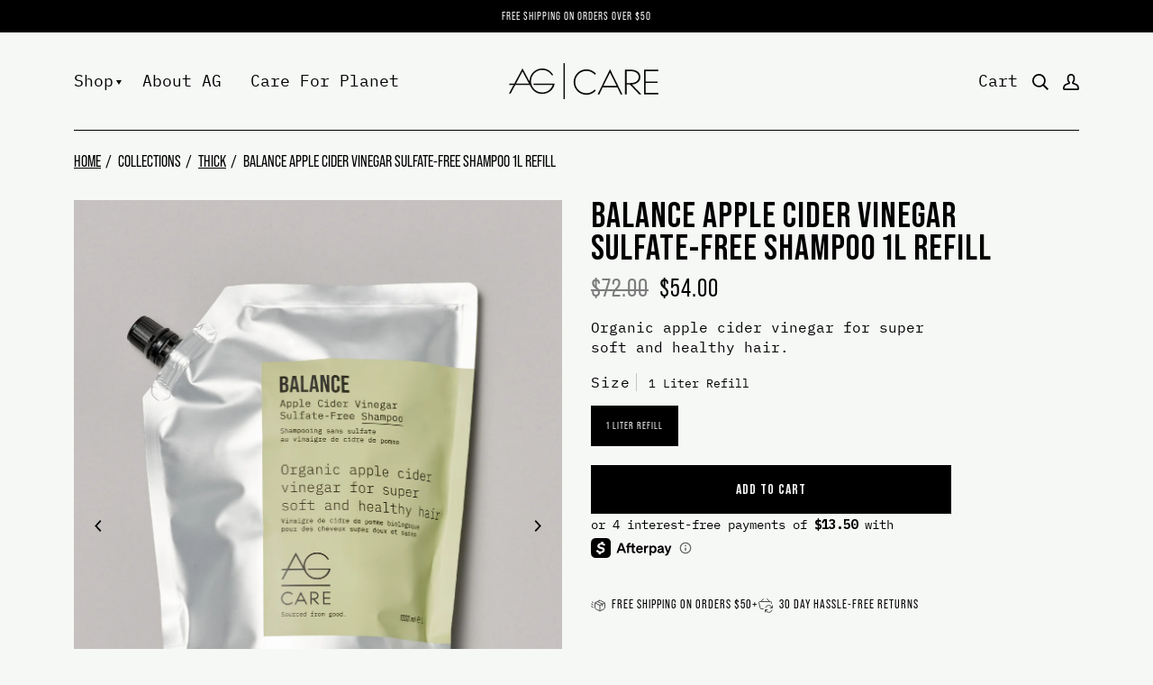

--- FILE ---
content_type: text/html; charset=utf-8
request_url: https://us.ag.care/collections/thick-hair/products/balance-apple-cider-vinegar-sulfate-free-shampoo-1l-refill
body_size: 48122
content:
<!doctype html>




<html class="no-js" lang="en" ><head>
	<script id="pandectes-rules">   /* PANDECTES-GDPR: DO NOT MODIFY AUTO GENERATED CODE OF THIS SCRIPT */      window.PandectesSettings = {"store":{"id":1367900220,"plan":"premium","theme":"Sunbowl-Development (Oct 31, 22)","primaryLocale":"en","adminMode":false},"tsPublished":1710261326,"declaration":{"showPurpose":false,"showProvider":false,"showDateGenerated":false},"language":{"languageMode":"Single","fallbackLanguage":"en","languageDetection":"browser","languagesSupported":[]},"texts":{"managed":{"headerText":{"en":"We respect your privacy"},"consentText":{"en":"This website uses cookies to ensure you get the best experience."},"dismissButtonText":{"en":"Ok"},"linkText":{"en":"Learn more"},"imprintText":{"en":"Imprint"},"preferencesButtonText":{"en":"Preferences"},"allowButtonText":{"en":"Accept"},"denyButtonText":{"en":"Decline"},"leaveSiteButtonText":{"en":"Leave this site"},"cookiePolicyText":{"en":"Cookie policy"},"preferencesPopupTitleText":{"en":"Manage consent preferences"},"preferencesPopupIntroText":{"en":"We use cookies to optimize website functionality, analyze the performance, and provide personalized experience to you. Some cookies are essential to make the website operate and function correctly. Those cookies cannot be disabled. In this window you can manage your preference of cookies."},"preferencesPopupCloseButtonText":{"en":"Close"},"preferencesPopupAcceptAllButtonText":{"en":"Accept all"},"preferencesPopupRejectAllButtonText":{"en":"Reject all"},"preferencesPopupSaveButtonText":{"en":"Save preferences"},"accessSectionTitleText":{"en":"Data portability"},"accessSectionParagraphText":{"en":"You have the right to request access to your data at any time."},"rectificationSectionTitleText":{"en":"Data Rectification"},"rectificationSectionParagraphText":{"en":"You have the right to request your data to be updated whenever you think it is appropriate."},"erasureSectionTitleText":{"en":"Right to be forgotten"},"erasureSectionParagraphText":{"en":"You have the right to ask all your data to be erased. After that, you will no longer be able to access your account."},"declIntroText":{"en":"We use cookies to optimize website functionality, analyze the performance, and provide personalized experience to you. Some cookies are essential to make the website operate and function correctly. Those cookies cannot be disabled. In this window you can manage your preference of cookies."}},"categories":{"strictlyNecessaryCookiesTitleText":{"en":"Strictly necessary cookies"},"functionalityCookiesTitleText":{"en":"Functional cookies"},"performanceCookiesTitleText":{"en":"Performance cookies"},"targetingCookiesTitleText":{"en":"Targeting cookies"},"unclassifiedCookiesTitleText":{"en":"Unclassified cookies"},"strictlyNecessaryCookiesDescriptionText":{"en":"These cookies are essential in order to enable you to move around the website and use its features, such as accessing secure areas of the website. The website cannot function properly without these cookies."},"functionalityCookiesDescriptionText":{"en":"These cookies enable the site to provide enhanced functionality and personalisation. They may be set by us or by third party providers whose services we have added to our pages. If you do not allow these cookies then some or all of these services may not function properly."},"performanceCookiesDescriptionText":{"en":"These cookies enable us to monitor and improve the performance of our website. For example, they allow us to count visits, identify traffic sources and see which parts of the site are most popular."},"targetingCookiesDescriptionText":{"en":"These cookies may be set through our site by our advertising partners. They may be used by those companies to build a profile of your interests and show you relevant adverts on other sites.    They do not store directly personal information, but are based on uniquely identifying your browser and internet device. If you do not allow these cookies, you will experience less targeted advertising."},"unclassifiedCookiesDescriptionText":{"en":"Unclassified cookies are cookies that we are in the process of classifying, together with the providers of individual cookies."}},"auto":{"declName":{"en":"Name"},"declPath":{"en":"Path"},"declType":{"en":"Type"},"declDomain":{"en":"Domain"},"declPurpose":{"en":"Purpose"},"declProvider":{"en":"Provider"},"declRetention":{"en":"Retention"},"declFirstParty":{"en":"First-party"},"declThirdParty":{"en":"Third-party"},"declSeconds":{"en":"seconds"},"declMinutes":{"en":"minutes"},"declHours":{"en":"hours"},"declDays":{"en":"days"},"declMonths":{"en":"months"},"declYears":{"en":"years"},"declSession":{"en":"Session"},"cookiesDetailsText":{"en":"Cookies details"},"preferencesPopupAlwaysAllowedText":{"en":"Always allowed"},"submitButton":{"en":"Submit"},"submittingButton":{"en":"Submitting..."},"cancelButton":{"en":"Cancel"},"guestsSupportInfoText":{"en":"Please login with your customer account to further proceed."},"guestsSupportEmailPlaceholder":{"en":"E-mail address"},"guestsSupportEmailValidationError":{"en":"Email is not valid"},"guestsSupportEmailSuccessTitle":{"en":"Thank you for your request"},"guestsSupportEmailFailureTitle":{"en":"A problem occurred"},"guestsSupportEmailSuccessMessage":{"en":"If you are registered as a customer of this store, you will soon receive an email with instructions on how to proceed."},"guestsSupportEmailFailureMessage":{"en":"Your request was not submitted. Please try again and if problem persists, contact store owner for assistance."},"confirmationSuccessTitle":{"en":"Your request is verified"},"confirmationFailureTitle":{"en":"A problem occurred"},"confirmationSuccessMessage":{"en":"We will soon get back to you as to your request."},"confirmationFailureMessage":{"en":"Your request was not verified. Please try again and if problem persists, contact store owner for assistance"},"consentSectionTitleText":{"en":"Your cookie consent"},"consentSectionNoConsentText":{"en":"You have not consented to the cookies policy of this website."},"consentSectionConsentedText":{"en":"You consented to the cookies policy of this website on"},"consentStatus":{"en":"Consent preference"},"consentDate":{"en":"Consent date"},"consentId":{"en":"Consent ID"},"consentSectionChangeConsentActionText":{"en":"Change consent preference"},"accessSectionGDPRRequestsActionText":{"en":"Data subject requests"},"accessSectionAccountInfoActionText":{"en":"Personal data"},"accessSectionOrdersRecordsActionText":{"en":"Orders"},"accessSectionDownloadReportActionText":{"en":"Request export"},"rectificationCommentPlaceholder":{"en":"Describe what you want to be updated"},"rectificationCommentValidationError":{"en":"Comment is required"},"rectificationSectionEditAccountActionText":{"en":"Request an update"},"erasureSectionRequestDeletionActionText":{"en":"Request personal data deletion"}}},"library":{"previewMode":false,"fadeInTimeout":0,"defaultBlocked":0,"showLink":true,"showImprintLink":false,"enabled":true,"cookie":{"name":"_pandectes_gdpr","expiryDays":365,"secure":true},"dismissOnScroll":false,"dismissOnWindowClick":true,"dismissOnTimeout":false,"palette":{"popup":{"background":"#F6F8F6","backgroundForCalculations":{"a":1,"b":246,"g":248,"r":246},"text":"#0D0D0D"},"button":{"background":"transparent","backgroundForCalculations":{"a":1,"b":0,"g":0,"r":0},"text":"#101010","textForCalculation":{"a":1,"b":16,"g":16,"r":16},"border":"#101010"}},"content":{"href":"https://aghair-us.myshopify.com/policies/privacy-policy","imprintHref":"/","close":"&#10005;","target":"","logo":""},"window":"<div role=\"dialog\" aria-live=\"polite\" aria-label=\"cookieconsent\" aria-describedby=\"cookieconsent:desc\" id=\"pandectes-banner\" class=\"cc-window-wrapper cc-bottom-center-wrapper\"><div class=\"pd-cookie-banner-window cc-window {{classes}}\"><!--googleoff: all-->{{children}}<!--googleon: all--></div></div>","compliance":{"custom":"<div class=\"cc-compliance cc-highlight\">{{preferences}}{{allow}}</div>"},"type":"custom","layouts":{"basic":"{{messagelink}}{{compliance}}{{close}}"},"position":"bottom-center","theme":"wired","revokable":false,"animateRevokable":false,"revokableReset":false,"revokableLogoUrl":"","revokablePlacement":"bottom-left","revokableMarginHorizontal":15,"revokableMarginVertical":15,"static":false,"autoAttach":true,"hasTransition":false,"blacklistPage":[""]},"geolocation":{"brOnly":false,"caOnly":false,"euOnly":false,"jpOnly":false,"canadaOnly":false},"dsr":{"guestsSupport":false,"accessSectionDownloadReportAuto":false},"banner":{"resetTs":1671559889,"extraCss":"        .cc-banner-logo {max-width: 24em!important;}    @media(min-width: 768px) {.cc-window.cc-floating{max-width: 24em!important;width: 24em!important;}}    .cc-message, .pd-cookie-banner-window .cc-header, .cc-logo {text-align: left}    .cc-window-wrapper{z-index: 2147483647;}    .cc-window{z-index: 2147483647;font-size: 12px!important;font-family: inherit;}    .pd-cookie-banner-window .cc-header{font-size: 12px!important;font-family: inherit;}    .pd-cp-ui{font-family: inherit; background-color: #F6F8F6;color:#0D0D0D;}    button.pd-cp-btn, a.pd-cp-btn{}    input + .pd-cp-preferences-slider{background-color: rgba(13, 13, 13, 0.3)}    .pd-cp-scrolling-section::-webkit-scrollbar{background-color: rgba(13, 13, 13, 0.3)}    input:checked + .pd-cp-preferences-slider{background-color: rgba(13, 13, 13, 1)}    .pd-cp-scrolling-section::-webkit-scrollbar-thumb {background-color: rgba(13, 13, 13, 1)}    .pd-cp-ui-close{color:#0D0D0D;}    .pd-cp-preferences-slider:before{background-color: #F6F8F6}    .pd-cp-title:before {border-color: #0D0D0D!important}    .pd-cp-preferences-slider{background-color:#0D0D0D}    .pd-cp-toggle{color:#0D0D0D!important}    @media(max-width:699px) {.pd-cp-ui-close-top svg {fill: #0D0D0D}}    .pd-cp-toggle:hover,.pd-cp-toggle:visited,.pd-cp-toggle:active{color:#0D0D0D!important}    .pd-cookie-banner-window {}  ","customJavascript":null,"showPoweredBy":false,"hybridStrict":false,"cookiesBlockedByDefault":"0","isActive":true,"implicitSavePreferences":true,"cookieIcon":false,"blockBots":false,"showCookiesDetails":true,"hasTransition":false,"blockingPage":false,"showOnlyLandingPage":false,"leaveSiteUrl":"https://www.google.com","linkRespectStoreLang":false},"cookies":{"0":[{"name":"keep_alive","domain":"us.ag.care","path":"/","provider":"Shopify","firstParty":true,"retention":"30 minute(s)","expires":30,"unit":"declMinutes","purpose":{"en":"Used in connection with buyer localization."}},{"name":"secure_customer_sig","domain":"us.ag.care","path":"/","provider":"Shopify","firstParty":true,"retention":"1 year(s)","expires":1,"unit":"declYears","purpose":{"en":"Used in connection with customer login."}},{"name":"localization","domain":"us.ag.care","path":"/","provider":"Shopify","firstParty":true,"retention":"1 year(s)","expires":1,"unit":"declYears","purpose":{"en":"Shopify store localization"}},{"name":"cart_currency","domain":"us.ag.care","path":"/","provider":"Shopify","firstParty":true,"retention":"14 day(s)","expires":14,"unit":"declDays","purpose":{"en":"Used in connection with shopping cart."}},{"name":"_tracking_consent","domain":".ag.care","path":"/","provider":"Shopify","firstParty":true,"retention":"1 year(s)","expires":1,"unit":"declYears","purpose":{"en":"Tracking preferences."}},{"name":"shopify_pay_redirect","domain":"us.ag.care","path":"/","provider":"Shopify","firstParty":true,"retention":"60 minute(s)","expires":60,"unit":"declMinutes","purpose":{"en":"Used in connection with checkout."}},{"name":"c","domain":".bidswitch.net","path":"/","provider":"shopify","firstParty":true,"retention":"1 year(s)","expires":1,"unit":"declYears","purpose":{"en":"Used in connection with checkout."}},{"name":"cart","domain":"us.ag.care","path":"/","provider":"Shopify","firstParty":true,"retention":"14 day(s)","expires":14,"unit":"declDays","purpose":{"en":"Used in connection with shopping cart."}},{"name":"cart_ts","domain":"us.ag.care","path":"/","provider":"Shopify","firstParty":true,"retention":"14 day(s)","expires":14,"unit":"declDays","purpose":{"en":"Used in connection with checkout."}},{"name":"cart_sig","domain":"us.ag.care","path":"/","provider":"Shopify","firstParty":true,"retention":"14 day(s)","expires":14,"unit":"declDays","purpose":{"en":"Used in connection with checkout."}},{"name":"cart_ver","domain":"us.ag.care","path":"/","provider":"Shopify","firstParty":true,"retention":"14 day(s)","expires":14,"unit":"declDays","purpose":{"en":"Used in connection with shopping cart."}},{"name":"_secure_session_id","domain":"us.ag.care","path":"/","provider":"Shopify","firstParty":true,"retention":"24 hour(s)","expires":24,"unit":"declHours","purpose":{"en":"Used in connection with navigation through a storefront."}},{"name":"_pandectes_gdpr","domain":"us.ag.care","path":"/","provider":"Pandectes","firstParty":true,"retention":"1 year(s)","expires":1,"unit":"declYears","purpose":{"en":"Used for the functionality of the cookies consent banner."}},{"name":"shopify_recently_viewed","domain":".us.ag.care","path":"/","provider":"Shopify","firstParty":true,"retention":"Session","expires":-1679438869,"unit":"declSeconds","purpose":{"en":"Used in connection with shopping cart.\t"}}],"1":[],"2":[{"name":"_orig_referrer","domain":".ag.care","path":"/","provider":"Shopify","firstParty":true,"retention":"14 day(s)","expires":14,"unit":"declDays","purpose":{"en":"Tracks landing pages."}},{"name":"_landing_page","domain":".ag.care","path":"/","provider":"Shopify","firstParty":true,"retention":"14 day(s)","expires":14,"unit":"declDays","purpose":{"en":"Tracks landing pages."}},{"name":"_y","domain":".ag.care","path":"/","provider":"Shopify","firstParty":true,"retention":"1 year(s)","expires":1,"unit":"declYears","purpose":{"en":"Shopify analytics."}},{"name":"_s","domain":".ag.care","path":"/","provider":"Shopify","firstParty":true,"retention":"30 minute(s)","expires":30,"unit":"declMinutes","purpose":{"en":"Shopify analytics."}},{"name":"_shopify_y","domain":".ag.care","path":"/","provider":"Shopify","firstParty":true,"retention":"1 year(s)","expires":1,"unit":"declYears","purpose":{"en":"Shopify analytics."}},{"name":"_shopify_s","domain":".ag.care","path":"/","provider":"Shopify","firstParty":true,"retention":"30 minute(s)","expires":30,"unit":"declMinutes","purpose":{"en":"Shopify analytics."}},{"name":"_ga_9KCXY155ZN","domain":".ag.care","path":"/","provider":"Google","firstParty":true,"retention":"1 year(s)","expires":1,"unit":"declYears","purpose":{"en":"Cookie is set by Google Analytics with unknown functionality"}},{"name":"_sp_ses.9570","domain":"us.ag.care","path":"/","provider":"Snowplow","firstParty":true,"retention":"30 minute(s)","expires":30,"unit":"declMinutes","purpose":{"en":"Used to store a unique session ID."}},{"name":"_shopify_sa_p","domain":".ag.care","path":"/","provider":"Shopify","firstParty":true,"retention":"30 minute(s)","expires":30,"unit":"declMinutes","purpose":{"en":"Shopify analytics relating to marketing & referrals."}},{"name":"_shopify_sa_t","domain":".ag.care","path":"/","provider":"Shopify","firstParty":true,"retention":"30 minute(s)","expires":30,"unit":"declMinutes","purpose":{"en":"Shopify analytics relating to marketing & referrals."}},{"name":"_ga","domain":".ag.care","path":"/","provider":"Google","firstParty":true,"retention":"1 year(s)","expires":1,"unit":"declYears","purpose":{"en":"Cookie is set by Google Analytics with unknown functionality"}},{"name":"_gid","domain":".ag.care","path":"/","provider":"Google","firstParty":true,"retention":"24 hour(s)","expires":24,"unit":"declHours","purpose":{"en":"Cookie is placed by Google Analytics to count and track pageviews."}},{"name":"_gat","domain":".ag.care","path":"/","provider":"Google","firstParty":true,"retention":"38 second(s)","expires":38,"unit":"declSeconds","purpose":{"en":"Cookie is placed by Google Analytics to filter requests from bots."}},{"name":"_sp_id.9570","domain":"us.ag.care","path":"/","provider":"Snowplow","firstParty":true,"retention":"1 year(s)","expires":1,"unit":"declYears","purpose":{"en":"Used to store a unique user ID."}}],"4":[{"name":"_fbp","domain":".ag.care","path":"/","provider":"Facebook","firstParty":true,"retention":"90 day(s)","expires":90,"unit":"declDays","purpose":{"en":"Cookie is placed by Facebook to track visits across websites."}},{"name":"IDE","domain":".doubleclick.net","path":"/","provider":"Google","firstParty":true,"retention":"1 year(s)","expires":1,"unit":"declYears","purpose":{"en":"To measure the visitors’ actions after they click through from an advert. Expires after 1 year."}},{"name":"__kla_id","domain":"us.ag.care","path":"/","provider":"Klaviyo","firstParty":true,"retention":"1 year(s)","expires":1,"unit":"declYears","purpose":{"en":"Tracks when someone clicks through a Klaviyo email to your website"}}],"8":[{"name":"pixel","domain":".yotpo.com","path":"/","provider":"Unknown","firstParty":true,"retention":"1 year(s)","expires":1,"unit":"declYears","purpose":{"en":""}},{"name":"ad-id","domain":".amazon-adsystem.com","path":"/","provider":"Unknown","firstParty":true,"retention":"193 day(s)","expires":193,"unit":"declDays","purpose":{"en":""}},{"name":"ad-privacy","domain":".amazon-adsystem.com","path":"/","provider":"Unknown","firstParty":true,"retention":"1 year(s)","expires":1,"unit":"declYears","purpose":{"en":""}},{"name":"CMID","domain":".casalemedia.com","path":"/","provider":"Unknown","firstParty":true,"retention":"1 year(s)","expires":1,"unit":"declYears","purpose":{"en":""}},{"name":"CMPS","domain":".casalemedia.com","path":"/","provider":"Unknown","firstParty":true,"retention":"90 day(s)","expires":90,"unit":"declDays","purpose":{"en":""}},{"name":"CMPRO","domain":".casalemedia.com","path":"/","provider":"Unknown","firstParty":true,"retention":"90 day(s)","expires":90,"unit":"declDays","purpose":{"en":""}},{"name":"ab","domain":".agkn.com","path":"/","provider":"Unknown","firstParty":true,"retention":"1 year(s)","expires":1,"unit":"declYears","purpose":{"en":""}},{"name":"tv_UIAM","domain":".tremorhub.com","path":"/","provider":"Unknown","firstParty":true,"retention":"1 year(s)","expires":1,"unit":"declYears","purpose":{"en":""}},{"name":"tvid","domain":".tremorhub.com","path":"/","provider":"Unknown","firstParty":true,"retention":"1 year(s)","expires":1,"unit":"declYears","purpose":{"en":""}},{"name":"tuuid","domain":".bidswitch.net","path":"/","provider":"Unknown","firstParty":true,"retention":"1 year(s)","expires":1,"unit":"declYears","purpose":{"en":""}},{"name":"bku","domain":".bluekai.com","path":"/","provider":"Unknown","firstParty":true,"retention":"182 day(s)","expires":182,"unit":"declDays","purpose":{"en":""}},{"name":"tuuid_lu","domain":".bidswitch.net","path":"/","provider":"Unknown","firstParty":true,"retention":"1 year(s)","expires":1,"unit":"declYears","purpose":{"en":""}},{"name":"IDSYNC","domain":".analytics.yahoo.com","path":"/","provider":"Unknown","firstParty":true,"retention":"1 year(s)","expires":1,"unit":"declYears","purpose":{"en":""}},{"name":"bkpa","domain":".bluekai.com","path":"/","provider":"Unknown","firstParty":true,"retention":"182 day(s)","expires":182,"unit":"declDays","purpose":{"en":""}},{"name":"tuuid","domain":".360yield.com","path":"/","provider":"Unknown","firstParty":true,"retention":"90 day(s)","expires":90,"unit":"declDays","purpose":{"en":""}},{"name":"A3","domain":".yahoo.com","path":"/","provider":"Unknown","firstParty":true,"retention":"1 year(s)","expires":1,"unit":"declYears","purpose":{"en":""}},{"name":"sambapxid","domain":"ads.samba.tv","path":"/","provider":"Unknown","firstParty":true,"retention":"1 year(s)","expires":1,"unit":"declYears","purpose":{"en":""}},{"name":"tuuid_lu","domain":".360yield.com","path":"/","provider":"Unknown","firstParty":true,"retention":"90 day(s)","expires":90,"unit":"declDays","purpose":{"en":""}},{"name":"khaos","domain":".rubiconproject.com","path":"/","provider":"Unknown","firstParty":true,"retention":"1 year(s)","expires":1,"unit":"declYears","purpose":{"en":""}},{"name":"demdex","domain":".demdex.net","path":"/","provider":"Unknown","firstParty":true,"retention":"180 day(s)","expires":180,"unit":"declDays","purpose":{"en":""}},{"name":"umeh","domain":".360yield.com","path":"/","provider":"Unknown","firstParty":true,"retention":"90 day(s)","expires":90,"unit":"declDays","purpose":{"en":""}},{"name":"svResp","domain":".surveywall-api.survata.com","path":"/","provider":"Unknown","firstParty":true,"retention":"182 day(s)","expires":182,"unit":"declDays","purpose":{"en":""}},{"name":"dpm","domain":".dpm.demdex.net","path":"/","provider":"Unknown","firstParty":true,"retention":"180 day(s)","expires":180,"unit":"declDays","purpose":{"en":""}},{"name":"um","domain":".360yield.com","path":"/","provider":"Unknown","firstParty":true,"retention":"90 day(s)","expires":90,"unit":"declDays","purpose":{"en":""}},{"name":"tluid","domain":".3lift.com","path":"/","provider":"Unknown","firstParty":true,"retention":"90 day(s)","expires":90,"unit":"declDays","purpose":{"en":""}},{"name":"CMTS","domain":".casalemedia.com","path":"/","provider":"Unknown","firstParty":true,"retention":"90 day(s)","expires":90,"unit":"declDays","purpose":{"en":""}},{"name":"audit","domain":".rubiconproject.com","path":"/","provider":"Unknown","firstParty":true,"retention":"1 year(s)","expires":1,"unit":"declYears","purpose":{"en":""}},{"name":"EE","domain":".exelator.com","path":"/","provider":"Unknown","firstParty":true,"retention":"120 day(s)","expires":120,"unit":"declDays","purpose":{"en":""}},{"name":"pt","domain":".ispot.tv","path":"/","provider":"Unknown","firstParty":true,"retention":"1 year(s)","expires":1,"unit":"declYears","purpose":{"en":""}},{"name":"ud","domain":".exelator.com","path":"/","provider":"Unknown","firstParty":true,"retention":"120 day(s)","expires":120,"unit":"declDays","purpose":{"en":""}},{"name":"t_gid","domain":".taboola.com","path":"/","provider":"Unknown","firstParty":true,"retention":"1 year(s)","expires":1,"unit":"declYears","purpose":{"en":""}},{"name":"ARRAffinitySameSite","domain":".shopifyapp.aghair.com","path":"/","provider":"Unknown","firstParty":true,"retention":"Session","expires":-1671559944,"unit":"declSeconds","purpose":{"en":""}},{"name":"hsk_7993","domain":".exelator.com","path":"/","provider":"Unknown","firstParty":true,"retention":"120 day(s)","expires":120,"unit":"declDays","purpose":{"en":""}},{"name":"SEUNCY","domain":".semasio.net","path":"/","provider":"Unknown","firstParty":true,"retention":"1 year(s)","expires":1,"unit":"declYears","purpose":{"en":""}},{"name":"ndat","domain":".ninthdecimal.com","path":"/","provider":"Unknown","firstParty":true,"retention":"180 day(s)","expires":180,"unit":"declDays","purpose":{"en":""}},{"name":"yotpo_pixel","domain":"us.ag.care","path":"/","provider":"Unknown","firstParty":true,"retention":"9 hour(s)","expires":9,"unit":"declHours","purpose":{"en":""}},{"name":"_idy_cid","domain":"us.ag.care","path":"/","provider":"Unknown","firstParty":true,"retention":"1 year(s)","expires":1,"unit":"declYears","purpose":{"en":""}},{"name":"rfsn_v4_id","domain":"https://us.ag.care","path":"/","provider":"Unknown","firstParty":false,"retention":"Persistent","expires":0,"unit":"declDays","purpose":{"en":""}},{"name":"rfsn_v4_dbg_mode_on","domain":"https://us.ag.care","path":"/","provider":"Unknown","firstParty":false,"retention":"Persistent","expires":0,"unit":"declDays","purpose":{"en":""}},{"name":"rmz._vd","domain":"https://us.ag.care","path":"/","provider":"Unknown","firstParty":false,"retention":"Persistent","expires":0,"unit":"declDays","purpose":{"en":""}},{"name":"rmz.account","domain":"https://us.ag.care","path":"/","provider":"Unknown","firstParty":false,"retention":"Persistent","expires":0,"unit":"declDays","purpose":{"en":""}},{"name":"rmz.messagePrompts.state","domain":"https://us.ag.care","path":"/","provider":"Unknown","firstParty":false,"retention":"Persistent","expires":0,"unit":"declDays","purpose":{"en":""}},{"name":"user-clicked-redirect","domain":"https://us.ag.care","path":"/","provider":"Unknown","firstParty":false,"retention":"Persistent","expires":0,"unit":"declDays","purpose":{"en":""}},{"name":"rmz.routeParams","domain":"https://us.ag.care","path":"/","provider":"Unknown","firstParty":false,"retention":"Persistent","expires":0,"unit":"declDays","purpose":{"en":""}},{"name":"rmz.rmz-live-url","domain":"https://us.ag.care","path":"/","provider":"Unknown","firstParty":false,"retention":"Persistent","expires":0,"unit":"declDays","purpose":{"en":""}},{"name":"rfsn_v4_current_cart","domain":"https://us.ag.care","path":"/","provider":"Unknown","firstParty":false,"retention":"Persistent","expires":0,"unit":"declDays","purpose":{"en":""}},{"name":"_idy_cid","domain":"https://us.ag.care","path":"/","provider":"Unknown","firstParty":false,"retention":"Persistent","expires":0,"unit":"declDays","purpose":{"en":""}},{"name":"rfsn_v4_sentTokensArr","domain":"https://us.ag.care","path":"/","provider":"Unknown","firstParty":false,"retention":"Persistent","expires":0,"unit":"declDays","purpose":{"en":""}},{"name":"ag-perf","domain":"https://us.ag.care","path":"/","provider":"Unknown","firstParty":false,"retention":"Persistent","expires":0,"unit":"declDays","purpose":{"en":""}},{"name":"klaviyoOnsite","domain":"https://us.ag.care","path":"/","provider":"Unknown","firstParty":false,"retention":"Persistent","expires":0,"unit":"declDays","purpose":{"en":""}},{"name":"acsbReset","domain":"https://us.ag.care","path":"/","provider":"Unknown","firstParty":false,"retention":"Persistent","expires":0,"unit":"declDays","purpose":{"en":""}},{"name":"rmz.chat.minimized","domain":"https://us.ag.care","path":"/","provider":"Unknown","firstParty":false,"retention":"Persistent","expires":0,"unit":"declDays","purpose":{"en":""}},{"name":"rmz.siteVisitTime","domain":"https://us.ag.care","path":"/","provider":"Unknown","firstParty":false,"retention":"Session","expires":0,"unit":"declDays","purpose":{"en":""}},{"name":"rmz.hideWhoop","domain":"https://us.ag.care","path":"/","provider":"Unknown","firstParty":false,"retention":"Session","expires":0,"unit":"declDays","purpose":{"en":""}},{"name":"cache-sprite-plyr","domain":"https://us.ag.care","path":"/","provider":"Unknown","firstParty":false,"retention":"Persistent","expires":0,"unit":"declDays","purpose":{"en":""}}]},"blocker":{"isActive":true,"googleConsentMode":{"id":"","analyticsId":"","isActive":true,"adStorageCategory":4,"analyticsStorageCategory":2,"personalizationStorageCategory":1,"functionalityStorageCategory":1,"customEvent":true,"securityStorageCategory":2,"redactData":true,"urlPassthrough":false},"facebookPixel":{"id":"","isActive":false,"ldu":false},"rakuten":{"isActive":false,"cmp":false,"ccpa":false},"gpcIsActive":true,"defaultBlocked":0,"patterns":{"whiteList":[],"blackList":{"1":["aliyuncs.com"],"2":[],"4":["yotpo.com|yotpo-editor-production"],"8":[]},"iframesWhiteList":[],"iframesBlackList":{"1":[],"2":[],"4":[],"8":[]},"beaconsWhiteList":[],"beaconsBlackList":{"1":[],"2":[],"4":[],"8":[]}}}}      !function(){"use strict";window.PandectesRules=window.PandectesRules||{},window.PandectesRules.manualBlacklist={1:[],2:[],4:[]},window.PandectesRules.blacklistedIFrames={1:[],2:[],4:[]},window.PandectesRules.blacklistedCss={1:[],2:[],4:[]},window.PandectesRules.blacklistedBeacons={1:[],2:[],4:[]};var e="javascript/blocked",t="_pandectes_gdpr";function n(e){return new RegExp(e.replace(/[/\\.+?$()]/g,"\\$&").replace("*","(.*)"))}var a=function(e){try{return JSON.parse(e)}catch(e){return!1}},r=function(e){var t=arguments.length>1&&void 0!==arguments[1]?arguments[1]:"log",n=new URLSearchParams(window.location.search);n.get("log")&&console[t]("PandectesRules: ".concat(e))};function o(e,t){var n=Object.keys(e);if(Object.getOwnPropertySymbols){var a=Object.getOwnPropertySymbols(e);t&&(a=a.filter((function(t){return Object.getOwnPropertyDescriptor(e,t).enumerable}))),n.push.apply(n,a)}return n}function i(e){for(var t=1;t<arguments.length;t++){var n=null!=arguments[t]?arguments[t]:{};t%2?o(Object(n),!0).forEach((function(t){c(e,t,n[t])})):Object.getOwnPropertyDescriptors?Object.defineProperties(e,Object.getOwnPropertyDescriptors(n)):o(Object(n)).forEach((function(t){Object.defineProperty(e,t,Object.getOwnPropertyDescriptor(n,t))}))}return e}function s(e){return s="function"==typeof Symbol&&"symbol"==typeof Symbol.iterator?function(e){return typeof e}:function(e){return e&&"function"==typeof Symbol&&e.constructor===Symbol&&e!==Symbol.prototype?"symbol":typeof e},s(e)}function c(e,t,n){return t in e?Object.defineProperty(e,t,{value:n,enumerable:!0,configurable:!0,writable:!0}):e[t]=n,e}function l(e,t){return function(e){if(Array.isArray(e))return e}(e)||function(e,t){var n=null==e?null:"undefined"!=typeof Symbol&&e[Symbol.iterator]||e["@@iterator"];if(null==n)return;var a,r,o=[],i=!0,s=!1;try{for(n=n.call(e);!(i=(a=n.next()).done)&&(o.push(a.value),!t||o.length!==t);i=!0);}catch(e){s=!0,r=e}finally{try{i||null==n.return||n.return()}finally{if(s)throw r}}return o}(e,t)||u(e,t)||function(){throw new TypeError("Invalid attempt to destructure non-iterable instance.\nIn order to be iterable, non-array objects must have a [Symbol.iterator]() method.")}()}function d(e){return function(e){if(Array.isArray(e))return f(e)}(e)||function(e){if("undefined"!=typeof Symbol&&null!=e[Symbol.iterator]||null!=e["@@iterator"])return Array.from(e)}(e)||u(e)||function(){throw new TypeError("Invalid attempt to spread non-iterable instance.\nIn order to be iterable, non-array objects must have a [Symbol.iterator]() method.")}()}function u(e,t){if(e){if("string"==typeof e)return f(e,t);var n=Object.prototype.toString.call(e).slice(8,-1);return"Object"===n&&e.constructor&&(n=e.constructor.name),"Map"===n||"Set"===n?Array.from(e):"Arguments"===n||/^(?:Ui|I)nt(?:8|16|32)(?:Clamped)?Array$/.test(n)?f(e,t):void 0}}function f(e,t){(null==t||t>e.length)&&(t=e.length);for(var n=0,a=new Array(t);n<t;n++)a[n]=e[n];return a}var p=window.PandectesRulesSettings||window.PandectesSettings,g=!(void 0===window.dataLayer||!Array.isArray(window.dataLayer)||!window.dataLayer.some((function(e){return"pandectes_full_scan"===e.event})));r("userAgent -> ".concat(window.navigator.userAgent.substring(0,50)));var y=function(){var e,n=arguments.length>0&&void 0!==arguments[0]?arguments[0]:t,r="; "+document.cookie,o=r.split("; "+n+"=");if(o.length<2)e={};else{var i=o.pop(),s=i.split(";");e=window.atob(s.shift())}var c=a(e);return!1!==c?c:e}(),h=p.banner.isActive,w=p.blocker,v=w.defaultBlocked,m=w.patterns,b=y&&null!==y.preferences&&void 0!==y.preferences?y.preferences:null,k=g?0:h?null===b?v:b:0,L={1:0==(1&k),2:0==(2&k),4:0==(4&k)},S=m.blackList,_=m.whiteList,P=m.iframesBlackList,A=m.iframesWhiteList,C=m.beaconsBlackList,E=m.beaconsWhiteList,B={blackList:[],whiteList:[],iframesBlackList:{1:[],2:[],4:[],8:[]},iframesWhiteList:[],beaconsBlackList:{1:[],2:[],4:[],8:[]},beaconsWhiteList:[]};[1,2,4].map((function(e){var t;L[e]||((t=B.blackList).push.apply(t,d(S[e].length?S[e].map(n):[])),B.iframesBlackList[e]=P[e].length?P[e].map(n):[],B.beaconsBlackList[e]=C[e].length?C[e].map(n):[])})),B.whiteList=_.length?_.map(n):[],B.iframesWhiteList=A.length?A.map(n):[],B.beaconsWhiteList=E.length?E.map(n):[];var I={scripts:[],iframes:{1:[],2:[],4:[]},beacons:{1:[],2:[],4:[]},css:{1:[],2:[],4:[]}},O=function(t,n){return t&&(!n||n!==e)&&(!B.blackList||B.blackList.some((function(e){return e.test(t)})))&&(!B.whiteList||B.whiteList.every((function(e){return!e.test(t)})))},j=function(e){var t=e.getAttribute("src");return B.blackList&&B.blackList.every((function(e){return!e.test(t)}))||B.whiteList&&B.whiteList.some((function(e){return e.test(t)}))},R=function(e,t){var n=B.iframesBlackList[t],a=B.iframesWhiteList;return e&&(!n||n.some((function(t){return t.test(e)})))&&(!a||a.every((function(t){return!t.test(e)})))},T=function(e,t){var n=B.beaconsBlackList[t],a=B.beaconsWhiteList;return e&&(!n||n.some((function(t){return t.test(e)})))&&(!a||a.every((function(t){return!t.test(e)})))},x=new MutationObserver((function(e){for(var t=0;t<e.length;t++)for(var n=e[t].addedNodes,a=0;a<n.length;a++){var r=n[a],o=r.dataset&&r.dataset.cookiecategory;if(1===r.nodeType&&"LINK"===r.tagName){var i=r.dataset&&r.dataset.href;if(i&&o)switch(o){case"functionality":case"C0001":I.css[1].push(i);break;case"performance":case"C0002":I.css[2].push(i);break;case"targeting":case"C0003":I.css[4].push(i)}}}})),N=new MutationObserver((function(t){for(var n=0;n<t.length;n++)for(var a=t[n].addedNodes,r=function(t){var n=a[t],r=n.src||n.dataset&&n.dataset.src,o=n.dataset&&n.dataset.cookiecategory;if(1===n.nodeType&&"IFRAME"===n.tagName){if(r){var i=!1;R(r,1)||"functionality"===o||"C0001"===o?(i=!0,I.iframes[1].push(r)):R(r,2)||"performance"===o||"C0002"===o?(i=!0,I.iframes[2].push(r)):(R(r,4)||"targeting"===o||"C0003"===o)&&(i=!0,I.iframes[4].push(r)),i&&(n.removeAttribute("src"),n.setAttribute("data-src",r))}}else if(1===n.nodeType&&"IMG"===n.tagName){if(r){var s=!1;T(r,1)?(s=!0,I.beacons[1].push(r)):T(r,2)?(s=!0,I.beacons[2].push(r)):T(r,4)&&(s=!0,I.beacons[4].push(r)),s&&(n.removeAttribute("src"),n.setAttribute("data-src",r))}}else if(1===n.nodeType&&"LINK"===n.tagName){var c=n.dataset&&n.dataset.href;if(c&&o)switch(o){case"functionality":case"C0001":I.css[1].push(c);break;case"performance":case"C0002":I.css[2].push(c);break;case"targeting":case"C0003":I.css[4].push(c)}}else if(1===n.nodeType&&"SCRIPT"===n.tagName){var l=n.type,d=!1;if(O(r,l))d=!0;else if(r&&o)switch(o){case"functionality":case"C0001":d=!0,window.PandectesRules.manualBlacklist[1].push(r);break;case"performance":case"C0002":d=!0,window.PandectesRules.manualBlacklist[2].push(r);break;case"targeting":case"C0003":d=!0,window.PandectesRules.manualBlacklist[4].push(r)}if(d){I.scripts.push([n,l]),n.type=e;n.addEventListener("beforescriptexecute",(function t(a){n.getAttribute("type")===e&&a.preventDefault(),n.removeEventListener("beforescriptexecute",t)})),n.parentElement&&n.parentElement.removeChild(n)}}},o=0;o<a.length;o++)r(o)})),D=document.createElement,M={src:Object.getOwnPropertyDescriptor(HTMLScriptElement.prototype,"src"),type:Object.getOwnPropertyDescriptor(HTMLScriptElement.prototype,"type")};window.PandectesRules.unblockCss=function(e){var t=I.css[e]||[];t.length&&r("Unblocking CSS for ".concat(e)),t.forEach((function(e){var t=document.querySelector('link[data-href^="'.concat(e,'"]'));t.removeAttribute("data-href"),t.href=e})),I.css[e]=[]},window.PandectesRules.unblockIFrames=function(e){var t=I.iframes[e]||[];t.length&&r("Unblocking IFrames for ".concat(e)),B.iframesBlackList[e]=[],t.forEach((function(e){var t=document.querySelector('iframe[data-src^="'.concat(e,'"]'));t.removeAttribute("data-src"),t.src=e})),I.iframes[e]=[]},window.PandectesRules.unblockBeacons=function(e){var t=I.beacons[e]||[];t.length&&r("Unblocking Beacons for ".concat(e)),B.beaconsBlackList[e]=[],t.forEach((function(e){var t=document.querySelector('img[data-src^="'.concat(e,'"]'));t.removeAttribute("data-src"),t.src=e})),I.beacons[e]=[]},window.PandectesRules.unblockInlineScripts=function(e){var t=1===e?"functionality":2===e?"performance":"targeting";document.querySelectorAll('script[type="javascript/blocked"][data-cookiecategory="'.concat(t,'"]')).forEach((function(e){var t=e.textContent;e.parentNode.removeChild(e);var n=document.createElement("script");n.type="text/javascript",n.textContent=t,document.body.appendChild(n)}))},window.PandectesRules.unblock=function(t){t.length<1?(B.blackList=[],B.whiteList=[],B.iframesBlackList=[],B.iframesWhiteList=[]):(B.blackList&&(B.blackList=B.blackList.filter((function(e){return t.every((function(t){return"string"==typeof t?!e.test(t):t instanceof RegExp?e.toString()!==t.toString():void 0}))}))),B.whiteList&&(B.whiteList=[].concat(d(B.whiteList),d(t.map((function(e){if("string"==typeof e){var t=".*"+n(e)+".*";if(B.whiteList.every((function(e){return e.toString()!==t.toString()})))return new RegExp(t)}else if(e instanceof RegExp&&B.whiteList.every((function(t){return t.toString()!==e.toString()})))return e;return null})).filter(Boolean)))));for(var a=document.querySelectorAll('script[type="'.concat(e,'"]')),o=0;o<a.length;o++){var i=a[o];j(i)&&(I.scripts.push([i,"application/javascript"]),i.parentElement.removeChild(i))}var s=0;d(I.scripts).forEach((function(e,t){var n=l(e,2),a=n[0],r=n[1];if(j(a)){for(var o=document.createElement("script"),i=0;i<a.attributes.length;i++){var c=a.attributes[i];"src"!==c.name&&"type"!==c.name&&o.setAttribute(c.name,a.attributes[i].value)}o.setAttribute("src",a.src),o.setAttribute("type",r||"application/javascript"),document.head.appendChild(o),I.scripts.splice(t-s,1),s++}})),0==B.blackList.length&&0===B.iframesBlackList[1].length&&0===B.iframesBlackList[2].length&&0===B.iframesBlackList[4].length&&0===B.beaconsBlackList[1].length&&0===B.beaconsBlackList[2].length&&0===B.beaconsBlackList[4].length&&(r("Disconnecting observers"),N.disconnect(),x.disconnect())};var z,W,F=p.store.adminMode,U=p.blocker,q=U.defaultBlocked;z=function(){!function(){var e=window.Shopify.trackingConsent;if(!1!==e.shouldShowBanner()||null!==b||7!==q)try{var t=F&&!(window.Shopify&&window.Shopify.AdminBarInjector),n={preferences:0==(1&k)||g||t,analytics:0==(2&k)||g||t,marketing:0==(4&k)||g||t};e.firstPartyMarketingAllowed()===n.marketing&&e.analyticsProcessingAllowed()===n.analytics&&e.preferencesProcessingAllowed()===n.preferences||e.setTrackingConsent(n,(function(e){e&&e.error?r("Shopify.customerPrivacy API - failed to setTrackingConsent"):r("Shopify.customerPrivacy API - setTrackingConsent(".concat(JSON.stringify(n),")"))}))}catch(e){r("Shopify.customerPrivacy API - exception")}}(),function(){var e=window.Shopify.trackingConsent,t=e.currentVisitorConsent();if(U.gpcIsActive&&"CCPA"===e.getRegulation()&&"no"===t.gpc&&"yes"!==t.sale_of_data){var n={sale_of_data:!1};e.setTrackingConsent(n,(function(e){e&&e.error?r("Shopify.customerPrivacy API - failed to setTrackingConsent({".concat(JSON.stringify(n),")")):r("Shopify.customerPrivacy API - setTrackingConsent(".concat(JSON.stringify(n),")"))}))}}()},W=null,window.Shopify&&window.Shopify.loadFeatures&&window.Shopify.trackingConsent?z():W=setInterval((function(){window.Shopify&&window.Shopify.loadFeatures&&(clearInterval(W),window.Shopify.loadFeatures([{name:"consent-tracking-api",version:"0.1"}],(function(e){e?r("Shopify.customerPrivacy API - failed to load"):(r("Shopify.customerPrivacy API - loaded"),r("Shopify.customerPrivacy.shouldShowBanner() -> "+window.Shopify.trackingConsent.shouldShowBanner()),z())})))}),10);var V=p.banner.isActive,J=p.blocker.googleConsentMode,H=J.isActive,$=J.customEvent,G=J.id,K=void 0===G?"":G,Y=J.analyticsId,Q=void 0===Y?"":Y,X=J.adwordsId,Z=void 0===X?"":X,ee=J.redactData,te=J.urlPassthrough,ne=J.adStorageCategory,ae=J.analyticsStorageCategory,re=J.functionalityStorageCategory,oe=J.personalizationStorageCategory,ie=J.securityStorageCategory,se=J.dataLayerProperty,ce=void 0===se?"dataLayer":se,le=J.waitForUpdate,de=void 0===le?2e3:le;function ue(){window[ce].push(arguments)}window[ce]=window[ce]||[];var fe,pe,ge={hasInitialized:!1,hasSentPageView:!1,ads_data_redaction:!1,url_passthrough:!1,data_layer_property:"dataLayer",storage:{ad_storage:"granted",ad_user_data:"granted",ad_personalization:"granted",analytics_storage:"granted",functionality_storage:"granted",personalization_storage:"granted",security_storage:"granted",wait_for_update:2e3}};if(V&&H){var ye=0==(k&ne)?"granted":"denied",he=0==(k&ae)?"granted":"denied",we=0==(k&re)?"granted":"denied",ve=0==(k&oe)?"granted":"denied",me=0==(k&ie)?"granted":"denied";if(ge.hasInitialized=!0,ge.ads_data_redaction="denied"===ye&&ee,ge.url_passthrough=te,ge.storage.ad_storage=ye,ge.storage.ad_user_data=ye,ge.storage.ad_personalization=ye,ge.storage.analytics_storage=he,ge.storage.functionality_storage=we,ge.storage.personalization_storage=ve,ge.storage.security_storage=me,ge.storage.wait_for_update="denied"===he||"denied"===ye?de:2e3,ge.data_layer_property=ce||"dataLayer",ge.ads_data_redaction&&ue("set","ads_data_redaction",ge.ads_data_redaction),ge.url_passthrough&&ue("set","url_passthrough",ge.url_passthrough),console.log("Pandectes: Google Consent Mode (Advanced/V2)"),ue("consent","default",ge.storage),(K.length||Q.length||Z.length)&&(window[ge.data_layer_property].push({"pandectes.start":(new Date).getTime(),event:"pandectes-rules.min.js"}),(Q.length||Z.length)&&ue("js",new Date)),K.length){window[ge.data_layer_property].push({"gtm.start":(new Date).getTime(),event:"gtm.js"});var be=document.createElement("script"),ke="dataLayer"!==ge.data_layer_property?"&l=".concat(ge.data_layer_property):"";be.async=!0,be.src="https://www.googletagmanager.com/gtm.js?id=".concat(K).concat(ke),document.head.appendChild(be)}if(Q.length){var Le=document.createElement("script");Le.async=!0,Le.src="https://www.googletagmanager.com/gtag/js?id=".concat(Q),document.head.appendChild(Le),ue("config",Q,{send_page_view:!1})}if(Z.length){var Se=document.createElement("script");Se.async=!0,Se.src="https://www.googletagmanager.com/gtag/js?id=".concat(Z),document.head.appendChild(Se),ue("config",Z)}window[ce].push=function(){for(var e=arguments.length,t=new Array(e),n=0;n<e;n++)t[n]=arguments[n];if(t&&t[0]){var a=t[0][0],r=t[0][1],o=t[0][2];if("consent"!==a||"default"!==r&&"update"!==r){if("config"===a){if(r===Q||r===Z)return}else if("event"===a&&"page_view"===r){if(!1!==ge.hasSentPageView)return;ge.hasSentPageView=!0}}else if(o&&"object"===s(o)&&4===Object.values(o).length&&o.ad_storage&&o.analytics_storage&&o.ad_user_data&&o.ad_personalization)return}return Array.prototype.push.apply(this,t)}}V&&$&&(pe=7===(fe=k)?"deny":0===fe?"allow":"mixed",window[ce].push({event:"Pandectes_Consent_Update",pandectes_status:pe,pandectes_categories:{C0000:"allow",C0001:L[1]?"allow":"deny",C0002:L[2]?"allow":"deny",C0003:L[4]?"allow":"deny"}}),r("PandectesCustomEvent pushed to the dataLayer"));var _e=p.blocker,Pe=_e.klaviyoIsActive,Ae=_e.googleConsentMode.adStorageCategory;Pe&&window.addEventListener("PandectesEvent_OnConsent",(function(e){var t=e.detail.preferences;if(null!=t){var n=0==(t&Ae)?"granted":"denied";void 0!==window.klaviyo&&window.klaviyo.isIdentified()&&window.klaviyo.push(["identify",{ad_personalization:n,ad_user_data:n}])}})),p.banner.revokableTrigger&&window.addEventListener("PandectesEvent_OnInitialize",(function(){document.querySelectorAll('[href*="#reopenBanner"]').forEach((function(e){e.onclick=function(e){e.preventDefault(),window.Pandectes.fn.revokeConsent()}}))})),window.PandectesRules.gcm=ge;var Ce=p.banner.isActive,Ee=p.blocker.isActive;r("Blocker -> "+(Ee?"Active":"Inactive")),r("Banner -> "+(Ce?"Active":"Inactive")),r("ActualPrefs -> "+k);var Be=null===b&&/\/checkouts\//.test(window.location.pathname);0!==k&&!1===g&&Ee&&!Be?(r("Blocker will execute"),document.createElement=function(){for(var t=arguments.length,n=new Array(t),a=0;a<t;a++)n[a]=arguments[a];if("script"!==n[0].toLowerCase())return D.bind?D.bind(document).apply(void 0,n):D;var r=D.bind(document).apply(void 0,n);try{Object.defineProperties(r,{src:i(i({},M.src),{},{set:function(t){O(t,r.type)&&M.type.set.call(this,e),M.src.set.call(this,t)}}),type:i(i({},M.type),{},{get:function(){var t=M.type.get.call(this);return t===e||O(this.src,t)?null:t},set:function(t){var n=O(r.src,r.type)?e:t;M.type.set.call(this,n)}})}),r.setAttribute=function(t,n){if("type"===t){var a=O(r.src,r.type)?e:n;M.type.set.call(r,a)}else"src"===t?(O(n,r.type)&&M.type.set.call(r,e),M.src.set.call(r,n)):HTMLScriptElement.prototype.setAttribute.call(r,t,n)}}catch(e){console.warn("Yett: unable to prevent script execution for script src ",r.src,".\n",'A likely cause would be because you are using a third-party browser extension that monkey patches the "document.createElement" function.')}return r},N.observe(document.documentElement,{childList:!0,subtree:!0}),x.observe(document.documentElement,{childList:!0,subtree:!0})):r("Blocker will not execute")}();
</script>
	
  <meta charset="utf-8">
  <meta http-equiv="X-UA-Compatible" content="IE=edge,chrome=1">
  <meta name="viewport" content="width=device-width,initial-scale=1,viewport-fit=cover">
  <meta name="theme-color" content="#e9e7e3"><link rel="canonical" href="https://us.ag.care/products/balance-apple-cider-vinegar-sulfate-free-shampoo-1l-refill"><!-- ======================= Pipeline Theme V6.2.0 ========================= -->


   <!------------------------------------------- LOCALIZED SITE TAGS --------------------------------->  
  <link rel="alternate" hreflang="x-default" href="https://us.ag.care/products/balance-apple-cider-vinegar-sulfate-free-shampoo-1l-refill" />
  <link rel="alternate" href="https://us.ag.care/products/balance-apple-cider-vinegar-sulfate-free-shampoo-1l-refill" hreflang="en-CA" />
  <link rel="alternate" href="https://us.ag.care/products/balance-apple-cider-vinegar-sulfate-free-shampoo-1l-refill" hreflang="en-US" />
  <!------------------------------------------- LOCALIZED SITE TAGS ---------------------------------> 

  
  <link rel="preconnect" href="https://cdn.shopify.com" crossorigin>
  <link rel="preconnect" href="https://fonts.shopify.com" crossorigin>
  <link rel="preconnect" href="https://monorail-edge.shopifysvc.com" crossorigin>

  <link rel="preload" href="//us.ag.care/cdn/shop/t/14/assets/lazysizes.js?v=111431644619468174291667253883" as="script">
  <link rel="preload" href="//us.ag.care/cdn/shop/t/14/assets/vendor.js?v=174357195950707206411667253883" as="script">
  <link rel="preload" href="//us.ag.care/cdn/shop/t/14/assets/theme.dev.js?v=6530846778699739941685137890" as="script">
  <link rel="preload" href="//us.ag.care/cdn/shop/t/14/assets/theme.css?v=95235716511630942941731448125" as="style">
  <link rel="preload" href="//us.ag.care/cdn/shop/t/14/assets/ag-custom.css?v=52796561306178718711755017023" as="style">

  <meta name="facebook-domain-verification" content="zbj56s3x0ekmn36tq3u6q0jbmig25s" />


    
      <!-- Google Tag Manager -->
    
    
<!--     <script>(function(w,d,s,l,i){w[l]=w[l]||[];w[l].push({'gtm.start':
    new Date().getTime(),event:'gtm.js'});var f=d.getElementsByTagName(s)[0],
    j=d.createElement(s),dl=l!='dataLayer'?'&l='+l:'';j.async=true;j.src=
    'https://www.googletagmanager.com/gtm.js?id='+i+dl;f.parentNode.insertBefore(j,f);
    })(window,document,'script','dataLayer','GTM-PFHMDMZ');</script> -->
    
    
    
    <!-- End Google Tag Manager -->


  
  <script src="https://code.jquery.com/jquery-3.4.1.js"></script>
  
<link rel="preload" as="image" 
      href="//us.ag.care/cdn/shop/products/1L-Balance-Front_deb9d97e-dd30-4db3-910e-85895d607eaa_small.jpg?v=1717138369" 
      srcset="//us.ag.care/cdn/shop/products/1L-Balance-Front_deb9d97e-dd30-4db3-910e-85895d607eaa_550x.jpg?v=1717138369 550w,//us.ag.care/cdn/shop/products/1L-Balance-Front_deb9d97e-dd30-4db3-910e-85895d607eaa_1100x.jpg?v=1717138369 1100w,//us.ag.care/cdn/shop/products/1L-Balance-Front_deb9d97e-dd30-4db3-910e-85895d607eaa.jpg?v=1717138369 1536w"
      sizes="(min-width: 768px), 50vw, 
             100vw">
  
<link rel="shortcut icon" href="//us.ag.care/cdn/shop/files/AG_Care_Logo_Vertical_f0574b7a-c7e9-4d3e-a99d-f9d338838638_32x32.jpg?v=1660242139" type="image/png"><link rel="apple-touch-icon" sizes="180x180" href="//us.ag.care/cdn/shop/t/14/assets/apple-touch-icon.png?v=1834393544604667231667253883">
  <link rel="icon" type="image/png" sizes="256x256" href="//us.ag.care/cdn/shop/t/14/assets/android-chrome-256x256.png?v=57598933853277748381667253883">
  <link rel="icon" type="image/png" sizes="192x192" href="//us.ag.care/cdn/shop/t/14/assets/android-chrome-192x192.png?v=117951716847627097561667253883">
  <link rel="icon" type="image/png" sizes="32x32" href="//us.ag.care/cdn/shop/t/14/assets/favicon-32x32.png?v=8492639402387986531667253883">
  <link rel="icon" type="image/png" sizes="16x16" href="//us.ag.care/cdn/shop/t/14/assets/favicon-16x16.png?v=31211519014223174711667253883">

  <!-- Title and description ================================================ -->
  
<!-- /snippets/social-meta-tags.liquid --><meta property="og:site_name" content="AG Care">
<meta property="og:url" content="https://us.ag.care/products/balance-apple-cider-vinegar-sulfate-free-shampoo-1l-refill">
<meta property="og:title" content="BALANCE Apple Cider Vinegar Sulfate-Free Shampoo 1L Refill">
<meta property="og:type" content="product">
<meta property="og:description" content="Gently cleanse hair and scalp, and enhance shine. This 98% plant-based and naturally derived shampoo is formulated with organic apple cider vinegar, argan oil and an abundance of nourishing superfoods. Massage into wet hair and rinse."><meta property="og:price:amount" content="54.00">
  <meta property="og:price:currency" content="USD">
      <meta property="og:image" content="http://us.ag.care/cdn/shop/products/1L-Balance-Front_deb9d97e-dd30-4db3-910e-85895d607eaa.jpg?v=1717138369">
      <meta property="og:image:secure_url" content="https://us.ag.care/cdn/shop/products/1L-Balance-Front_deb9d97e-dd30-4db3-910e-85895d607eaa.jpg?v=1717138369">
      <meta property="og:image:height" content="2048">
      <meta property="og:image:width" content="1536">
      <meta property="og:image" content="http://us.ag.care/cdn/shop/files/PDP_Model_1_4ab1d1e4-333a-47db-9e11-5d05099591b2.jpg?v=1768867878">
      <meta property="og:image:secure_url" content="https://us.ag.care/cdn/shop/files/PDP_Model_1_4ab1d1e4-333a-47db-9e11-5d05099591b2.jpg?v=1768867878">
      <meta property="og:image:height" content="2048">
      <meta property="og:image:width" content="1536">
      <meta property="og:image" content="http://us.ag.care/cdn/shop/products/Apple_Cider_Vinegar_Ingredients_05bd4282-4661-4e3e-b4e7-11b23344f00e.jpg?v=1768867878">
      <meta property="og:image:secure_url" content="https://us.ag.care/cdn/shop/products/Apple_Cider_Vinegar_Ingredients_05bd4282-4661-4e3e-b4e7-11b23344f00e.jpg?v=1768867878">
      <meta property="og:image:height" content="2048">
      <meta property="og:image:width" content="1536">
<meta property="twitter:image" content="http://us.ag.care/cdn/shop/products/1L-Balance-Front_deb9d97e-dd30-4db3-910e-85895d607eaa_1200x1200.jpg?v=1717138369">

<meta name="twitter:site" content="@">
<meta name="twitter:card" content="summary_large_image">
<meta name="twitter:title" content="BALANCE Apple Cider Vinegar Sulfate-Free Shampoo 1L Refill">
<meta name="twitter:description" content="Gently cleanse hair and scalp, and enhance shine. This 98% plant-based and naturally derived shampoo is formulated with organic apple cider vinegar, argan oil and an abundance of nourishing superfoods. Massage into wet hair and rinse.">
<!-- CSS ================================================================== -->
  
  <link href="//us.ag.care/cdn/shop/t/14/assets/font-settings.css?v=56233560008739356651765235270" rel="stylesheet" type="text/css" media="all" />

  
<style data-shopify>

:root {
/* ================ Spinner ================ */
--SPINNER: url(//us.ag.care/cdn/shop/t/14/assets/spinner.gif?v=74017169589876499871667253883);

/* ================ Product video ================ */

--COLOR-VIDEO-BG: #e8ede8;


/* ================ Color Variables ================ */

/* === Backgrounds ===*/
--COLOR-BG: #f6f8f6;
--COLOR-BG-ACCENT: #c8c8c5;

/* === Text colors ===*/
--COLOR-TEXT-DARK: #000000;
--COLOR-TEXT: #000000;
--COLOR-TEXT-LIGHT: #4a4a4a;

/* === Bright color ===*/
--COLOR-PRIMARY: #c8c8c5;
--COLOR-PRIMARY-HOVER: #b0b090;
--COLOR-PRIMARY-FADE: rgba(200, 200, 197, 0.05);
--COLOR-PRIMARY-FADE-HOVER: rgba(200, 200, 197, 0.1);--COLOR-PRIMARY-OPPOSITE: #000000;

/* === Secondary/link Color ===*/
--COLOR-SECONDARY: #e9e7e3;
--COLOR-SECONDARY-HOVER: #d1c5ae;
--COLOR-SECONDARY-FADE: rgba(233, 231, 227, 0.05);
--COLOR-SECONDARY-FADE-HOVER: rgba(233, 231, 227, 0.1);--COLOR-SECONDARY-OPPOSITE: #000000;

/* === Shades of grey ===*/
--COLOR-A5:  rgba(0, 0, 0, 0.05);
--COLOR-A10: rgba(0, 0, 0, 0.1);
--COLOR-A20: rgba(0, 0, 0, 0.2);
--COLOR-A35: rgba(0, 0, 0, 0.35);
--COLOR-A50: rgba(0, 0, 0, 0.5);
--COLOR-A80: rgba(0, 0, 0, 0.8);
--COLOR-A90: rgba(0, 0, 0, 0.9);
--COLOR-A95: rgba(0, 0, 0, 0.95);


/* ================ Inverted Color Variables ================ */

--INVERSE-BG: #333333;
--INVERSE-BG-ACCENT: #191008;

/* === Text colors ===*/
--INVERSE-TEXT-DARK: #ffffff;
--INVERSE-TEXT: #FFFFFF;
--INVERSE-TEXT-LIGHT: #c2c2c2;

/* === Bright color ===*/
--INVERSE-PRIMARY: #ffe5da;
--INVERSE-PRIMARY-HOVER: #ffaf8e;
--INVERSE-PRIMARY-FADE: rgba(255, 229, 218, 0.05);
--INVERSE-PRIMARY-FADE-HOVER: rgba(255, 229, 218, 0.1);--INVERSE-PRIMARY-OPPOSITE: #000000;


/* === Second Color ===*/
--INVERSE-SECONDARY: #dff3fd;
--INVERSE-SECONDARY-HOVER: #91dbff;
--INVERSE-SECONDARY-FADE: rgba(223, 243, 253, 0.05);
--INVERSE-SECONDARY-FADE-HOVER: rgba(223, 243, 253, 0.1);--INVERSE-SECONDARY-OPPOSITE: #000000;


/* === Shades of grey ===*/
--INVERSE-A5:  rgba(255, 255, 255, 0.05);
--INVERSE-A10: rgba(255, 255, 255, 0.1);
--INVERSE-A20: rgba(255, 255, 255, 0.2);
--INVERSE-A35: rgba(255, 255, 255, 0.3);
--INVERSE-A80: rgba(255, 255, 255, 0.8);
--INVERSE-A90: rgba(255, 255, 255, 0.9);
--INVERSE-A95: rgba(255, 255, 255, 0.95);


/* === Account Bar ===*/
--COLOR-ANNOUNCEMENT-BG: #000000;
--COLOR-ANNOUNCEMENT-TEXT: #ffffff;

/* === Nav and dropdown link background ===*/
--COLOR-NAV: #f6f8f6;
--COLOR-NAV-TEXT: #000000;
--COLOR-NAV-BORDER: #000000;
--COLOR-NAV-A10: rgba(0, 0, 0, 0.1);
--COLOR-NAV-A50: rgba(0, 0, 0, 0.5);
--COLOR-HIGHLIGHT-LINK: #000000;

/* === Site Footer ===*/
--COLOR-FOOTER-BG: #000000;
--COLOR-FOOTER-TEXT: #ffffff;
--COLOR-FOOTER-A5: rgba(255, 255, 255, 0.05);
--COLOR-FOOTER-A15: rgba(255, 255, 255, 0.15);
--COLOR-FOOTER-A90: rgba(255, 255, 255, 0.9);

/* === Products ===*/
--PRODUCT-GRID-ASPECT-RATIO: 100%;

/* === Product badges ===*/
--COLOR-BADGE: #ffffff;
--COLOR-BADGE-TEXT: #656565;

/* === disabled form colors ===*/
--COLOR-DISABLED-BG: #dddfdd;
--COLOR-DISABLED-TEXT: #a0a1a0;

--INVERSE-DISABLED-BG: #474747;
--INVERSE-DISABLED-TEXT: #7a7a7a;

/* === Button Radius === */
--BUTTON-RADIUS: 0px;


/* ================ Typography ================ */

--FONT-STACK-BODY: IBM Plex Mono, Inconsolata, monospace;
--FONT-STYLE-BODY: normal;
--FONT-WEIGHT-BODY: 400;
--FONT-WEIGHT-BODY-BOLD: 500;
--FONT-ADJUST-BODY: 1.0;

--FONT-STACK-HEADING: Bebas Neue Pro, Oswald, sans-serif;
--FONT-STYLE-HEADING: normal;
--FONT-WEIGHT-HEADING: 500;
--FONT-WEIGHT-HEADING-BOLD: 600;
--FONT-ADJUST-HEADING: 1.25;

  --FONT-HEADING-SPACE: initial;
  --FONT-HEADING-CAPS: initial;


--FONT-STACK-ACCENT: Bebas Neue Pro, Oswald, sans-serif;
--FONT-STYLE-ACCENT: normal;
--FONT-WEIGHT-ACCENT: 400;
--FONT-WEIGHT-ACCENT-BOLD: 500;
--FONT-ADJUST-ACCENT: 0.95;

--ICO-SELECT: url('//us.ag.care/cdn/shop/t/14/assets/ico-select.svg?v=163385765760876641667253883');

--URL-ZOOM: url('//us.ag.care/cdn/shop/t/14/assets/cursor-zoom.svg?v=62094751757162256821667253883');
--URL-ZOOM-2X: url('//us.ag.care/cdn/shop/t/14/assets/cursor-zoom-2x.svg?v=75342415213450007151667253883');

/* ================ Photo correction ================ */
--PHOTO-CORRECTION: 100%;



}

</style>

  <link href="//us.ag.care/cdn/shop/t/14/assets/theme.css?v=95235716511630942941731448125" rel="stylesheet" type="text/css" media="all" />
  <link href="//us.ag.care/cdn/shop/t/14/assets/ag-custom.css?v=52796561306178718711755017023" rel="stylesheet" type="text/css" media="all" />

  <script>
    document.documentElement.className = document.documentElement.className.replace('no-js', 'js');
    let root = '/';
    if (root[root.length - 1] !== '/') {
      root = `${root}/`;
    }
    var theme = {
      routes: {
        root_url: root,
        cart: '/cart',
        cart_add_url: '/cart/add',
        product_recommendations_url: '/recommendations/products',
        account_addresses_url: '/account/addresses'
      },
      assets: {
        photoswipe: '//us.ag.care/cdn/shop/t/14/assets/photoswipe.js?v=127104016560770043431667253883',
        smoothscroll: '//us.ag.care/cdn/shop/t/14/assets/smoothscroll.js?v=37906625415260927261667253883',
        swatches: '//us.ag.care/cdn/shop/t/14/assets/swatches.json?v=108064614341237913191667253883',
        noImage: '//us.ag.care/cdn/shopifycloud/storefront/assets/no-image-2048-a2addb12.gif',
        base: '//us.ag.care/cdn/shop/t/14/assets/'
      },
      strings: {
        swatchesKey: "Color, Colour",     
        addToCart: "Add to Cart",
        estimateShipping: "Estimate shipping",
        noShippingAvailable: "We do not ship to this destination.",
        free: "Free",
        from: "From",
        preOrder: "Pre-order",
        soldOut: "Sold Out",
        sale: "Sale",
        subscription: "Subscription",
        unavailable: "Unavailable",
        unitPrice: "Unit price",
        unitPriceSeparator: "per",        
        stockout: "All available stock is in cart",
        products: "Products",
        pages: "Pages",
        collections: "Collections",
        resultsFor: "Results for",
        noResultsFor: "No results for",
        articles: "Articles"
      },
      settings: {
        badge_sale_type: "dollar",
        search_products: true,
        search_collections: true,
        search_pages: true,
        search_articles: true,
        animate_hover: true,
        animate_scroll: true
      },
      info: {
        name: 'pipeline'
      },
      moneyFormat: "${{amount}}",
      version: '6.2.0'
    }
    let windowInnerHeight = window.innerHeight;
    document.documentElement.style.setProperty('--full-screen', `${windowInnerHeight}px`);
    document.documentElement.style.setProperty('--three-quarters', `${windowInnerHeight * 0.75}px`);
    document.documentElement.style.setProperty('--two-thirds', `${windowInnerHeight * 0.66}px`);
    document.documentElement.style.setProperty('--one-half', `${windowInnerHeight * 0.5}px`);
    document.documentElement.style.setProperty('--one-third', `${windowInnerHeight * 0.33}px`);
    document.documentElement.style.setProperty('--one-fifth', `${windowInnerHeight * 0.2}px`);

    window.lazySizesConfig = window.lazySizesConfig || {};
    window.lazySizesConfig.loadHidden = false;
  </script><!-- Theme Javascript ============================================================== -->
  <script src="//us.ag.care/cdn/shop/t/14/assets/lazysizes.js?v=111431644619468174291667253883" async="async"></script>
  <script src="//us.ag.care/cdn/shop/t/14/assets/vendor.js?v=174357195950707206411667253883" defer="defer"></script>
  <script src="//us.ag.care/cdn/shop/t/14/assets/theme.dev.js?v=6530846778699739941685137890" defer="defer"></script>




  <script>
    (function () {
      function onPageShowEvents() {
        if ('requestIdleCallback' in window) {
          requestIdleCallback(initCartEvent)
        } else {
          initCartEvent()
        }
        function initCartEvent(){
          document.documentElement.dispatchEvent(new CustomEvent('theme:cart:init', {
            bubbles: true
          }));
        }
      };
      window.onpageshow = onPageShowEvents;
    })();
  </script>

  <script type="text/javascript">
    if (window.MSInputMethodContext && document.documentMode) {
      var scripts = document.getElementsByTagName('script')[0];
      var polyfill = document.createElement("script");
      polyfill.defer = true;
      polyfill.src = "//us.ag.care/cdn/shop/t/14/assets/ie11.js?v=144489047535103983231667253883";

      scripts.parentNode.insertBefore(polyfill, scripts);
    }
  </script>
  
  

  <!-- Shopify app scripts =========================================================== -->
  <script>window.performance && window.performance.mark && window.performance.mark('shopify.content_for_header.start');</script><meta name="google-site-verification" content="eE8dg12fLY8l-pNWMH6skJsC9YmfVYolNQcPQCUp2UA">
<meta name="google-site-verification" content="EIvxfCegVXoE9f6GKwy49qr-5ooM-RPhZAU3PnwGklo">
<meta id="shopify-digital-wallet" name="shopify-digital-wallet" content="/1367900220/digital_wallets/dialog">
<meta name="shopify-checkout-api-token" content="7a37aa86eaa74165f2ce7e5d3ba3f6d6">
<meta id="in-context-paypal-metadata" data-shop-id="1367900220" data-venmo-supported="false" data-environment="production" data-locale="en_US" data-paypal-v4="true" data-currency="USD">
<link rel="alternate" type="application/json+oembed" href="https://us.ag.care/products/balance-apple-cider-vinegar-sulfate-free-shampoo-1l-refill.oembed">
<script async="async" src="/checkouts/internal/preloads.js?locale=en-US"></script>
<link rel="preconnect" href="https://shop.app" crossorigin="anonymous">
<script async="async" src="https://shop.app/checkouts/internal/preloads.js?locale=en-US&shop_id=1367900220" crossorigin="anonymous"></script>
<script id="apple-pay-shop-capabilities" type="application/json">{"shopId":1367900220,"countryCode":"CA","currencyCode":"USD","merchantCapabilities":["supports3DS"],"merchantId":"gid:\/\/shopify\/Shop\/1367900220","merchantName":"AG Care","requiredBillingContactFields":["postalAddress","email","phone"],"requiredShippingContactFields":["postalAddress","email","phone"],"shippingType":"shipping","supportedNetworks":["visa","masterCard","amex","discover","jcb"],"total":{"type":"pending","label":"AG Care","amount":"1.00"},"shopifyPaymentsEnabled":true,"supportsSubscriptions":true}</script>
<script id="shopify-features" type="application/json">{"accessToken":"7a37aa86eaa74165f2ce7e5d3ba3f6d6","betas":["rich-media-storefront-analytics"],"domain":"us.ag.care","predictiveSearch":true,"shopId":1367900220,"locale":"en"}</script>
<script>var Shopify = Shopify || {};
Shopify.shop = "aghair-us.myshopify.com";
Shopify.locale = "en";
Shopify.currency = {"active":"USD","rate":"1.0"};
Shopify.country = "US";
Shopify.theme = {"name":"Sunbowl-Development (Oct 31, 22)","id":122175094918,"schema_name":"Pipeline","schema_version":"6.2.0","theme_store_id":null,"role":"main"};
Shopify.theme.handle = "null";
Shopify.theme.style = {"id":null,"handle":null};
Shopify.cdnHost = "us.ag.care/cdn";
Shopify.routes = Shopify.routes || {};
Shopify.routes.root = "/";</script>
<script type="module">!function(o){(o.Shopify=o.Shopify||{}).modules=!0}(window);</script>
<script>!function(o){function n(){var o=[];function n(){o.push(Array.prototype.slice.apply(arguments))}return n.q=o,n}var t=o.Shopify=o.Shopify||{};t.loadFeatures=n(),t.autoloadFeatures=n()}(window);</script>
<script>
  window.ShopifyPay = window.ShopifyPay || {};
  window.ShopifyPay.apiHost = "shop.app\/pay";
  window.ShopifyPay.redirectState = null;
</script>
<script id="shop-js-analytics" type="application/json">{"pageType":"product"}</script>
<script defer="defer" async type="module" src="//us.ag.care/cdn/shopifycloud/shop-js/modules/v2/client.init-shop-cart-sync_BT-GjEfc.en.esm.js"></script>
<script defer="defer" async type="module" src="//us.ag.care/cdn/shopifycloud/shop-js/modules/v2/chunk.common_D58fp_Oc.esm.js"></script>
<script defer="defer" async type="module" src="//us.ag.care/cdn/shopifycloud/shop-js/modules/v2/chunk.modal_xMitdFEc.esm.js"></script>
<script type="module">
  await import("//us.ag.care/cdn/shopifycloud/shop-js/modules/v2/client.init-shop-cart-sync_BT-GjEfc.en.esm.js");
await import("//us.ag.care/cdn/shopifycloud/shop-js/modules/v2/chunk.common_D58fp_Oc.esm.js");
await import("//us.ag.care/cdn/shopifycloud/shop-js/modules/v2/chunk.modal_xMitdFEc.esm.js");

  window.Shopify.SignInWithShop?.initShopCartSync?.({"fedCMEnabled":true,"windoidEnabled":true});

</script>
<script>
  window.Shopify = window.Shopify || {};
  if (!window.Shopify.featureAssets) window.Shopify.featureAssets = {};
  window.Shopify.featureAssets['shop-js'] = {"shop-cart-sync":["modules/v2/client.shop-cart-sync_DZOKe7Ll.en.esm.js","modules/v2/chunk.common_D58fp_Oc.esm.js","modules/v2/chunk.modal_xMitdFEc.esm.js"],"init-fed-cm":["modules/v2/client.init-fed-cm_B6oLuCjv.en.esm.js","modules/v2/chunk.common_D58fp_Oc.esm.js","modules/v2/chunk.modal_xMitdFEc.esm.js"],"shop-cash-offers":["modules/v2/client.shop-cash-offers_D2sdYoxE.en.esm.js","modules/v2/chunk.common_D58fp_Oc.esm.js","modules/v2/chunk.modal_xMitdFEc.esm.js"],"shop-login-button":["modules/v2/client.shop-login-button_QeVjl5Y3.en.esm.js","modules/v2/chunk.common_D58fp_Oc.esm.js","modules/v2/chunk.modal_xMitdFEc.esm.js"],"pay-button":["modules/v2/client.pay-button_DXTOsIq6.en.esm.js","modules/v2/chunk.common_D58fp_Oc.esm.js","modules/v2/chunk.modal_xMitdFEc.esm.js"],"shop-button":["modules/v2/client.shop-button_DQZHx9pm.en.esm.js","modules/v2/chunk.common_D58fp_Oc.esm.js","modules/v2/chunk.modal_xMitdFEc.esm.js"],"avatar":["modules/v2/client.avatar_BTnouDA3.en.esm.js"],"init-windoid":["modules/v2/client.init-windoid_CR1B-cfM.en.esm.js","modules/v2/chunk.common_D58fp_Oc.esm.js","modules/v2/chunk.modal_xMitdFEc.esm.js"],"init-shop-for-new-customer-accounts":["modules/v2/client.init-shop-for-new-customer-accounts_C_vY_xzh.en.esm.js","modules/v2/client.shop-login-button_QeVjl5Y3.en.esm.js","modules/v2/chunk.common_D58fp_Oc.esm.js","modules/v2/chunk.modal_xMitdFEc.esm.js"],"init-shop-email-lookup-coordinator":["modules/v2/client.init-shop-email-lookup-coordinator_BI7n9ZSv.en.esm.js","modules/v2/chunk.common_D58fp_Oc.esm.js","modules/v2/chunk.modal_xMitdFEc.esm.js"],"init-shop-cart-sync":["modules/v2/client.init-shop-cart-sync_BT-GjEfc.en.esm.js","modules/v2/chunk.common_D58fp_Oc.esm.js","modules/v2/chunk.modal_xMitdFEc.esm.js"],"shop-toast-manager":["modules/v2/client.shop-toast-manager_DiYdP3xc.en.esm.js","modules/v2/chunk.common_D58fp_Oc.esm.js","modules/v2/chunk.modal_xMitdFEc.esm.js"],"init-customer-accounts":["modules/v2/client.init-customer-accounts_D9ZNqS-Q.en.esm.js","modules/v2/client.shop-login-button_QeVjl5Y3.en.esm.js","modules/v2/chunk.common_D58fp_Oc.esm.js","modules/v2/chunk.modal_xMitdFEc.esm.js"],"init-customer-accounts-sign-up":["modules/v2/client.init-customer-accounts-sign-up_iGw4briv.en.esm.js","modules/v2/client.shop-login-button_QeVjl5Y3.en.esm.js","modules/v2/chunk.common_D58fp_Oc.esm.js","modules/v2/chunk.modal_xMitdFEc.esm.js"],"shop-follow-button":["modules/v2/client.shop-follow-button_CqMgW2wH.en.esm.js","modules/v2/chunk.common_D58fp_Oc.esm.js","modules/v2/chunk.modal_xMitdFEc.esm.js"],"checkout-modal":["modules/v2/client.checkout-modal_xHeaAweL.en.esm.js","modules/v2/chunk.common_D58fp_Oc.esm.js","modules/v2/chunk.modal_xMitdFEc.esm.js"],"shop-login":["modules/v2/client.shop-login_D91U-Q7h.en.esm.js","modules/v2/chunk.common_D58fp_Oc.esm.js","modules/v2/chunk.modal_xMitdFEc.esm.js"],"lead-capture":["modules/v2/client.lead-capture_BJmE1dJe.en.esm.js","modules/v2/chunk.common_D58fp_Oc.esm.js","modules/v2/chunk.modal_xMitdFEc.esm.js"],"payment-terms":["modules/v2/client.payment-terms_Ci9AEqFq.en.esm.js","modules/v2/chunk.common_D58fp_Oc.esm.js","modules/v2/chunk.modal_xMitdFEc.esm.js"]};
</script>
<script>(function() {
  var isLoaded = false;
  function asyncLoad() {
    if (isLoaded) return;
    isLoaded = true;
    var urls = ["\/\/d1liekpayvooaz.cloudfront.net\/apps\/customizery\/customizery.js?shop=aghair-us.myshopify.com","https:\/\/cdn.nfcube.com\/instafeed-bf9f783cc5a36d4f81f3dd1be40b4324.js?shop=aghair-us.myshopify.com","https:\/\/static.rechargecdn.com\/assets\/js\/widget.min.js?shop=aghair-us.myshopify.com","\/\/cdn.shopify.com\/proxy\/0cc29b52942a46caa93355dccb7da47fc3696e76f878724e5585570d227f6a63\/s.pandect.es\/scripts\/pandectes-core.js?shop=aghair-us.myshopify.com\u0026sp-cache-control=cHVibGljLCBtYXgtYWdlPTkwMA","https:\/\/static.klaviyo.com\/onsite\/js\/HRSFdr\/klaviyo.js?company_id=HRSFdr\u0026shop=aghair-us.myshopify.com","\/\/staticw2.yotpo.com\/0ATBnyKEcXlppZ1jHe8I8F0x9E5JpTh2Q2crVWI5\/widget.js?shop=aghair-us.myshopify.com"];
    for (var i = 0; i < urls.length; i++) {
      var s = document.createElement('script');
      s.type = 'text/javascript';
      s.async = true;
      s.src = urls[i];
      var x = document.getElementsByTagName('script')[0];
      x.parentNode.insertBefore(s, x);
    }
  };
  if(window.attachEvent) {
    window.attachEvent('onload', asyncLoad);
  } else {
    window.addEventListener('load', asyncLoad, false);
  }
})();</script>
<script id="__st">var __st={"a":1367900220,"offset":-28800,"reqid":"d6affaa9-8e54-48d3-9299-b11886c53d55-1769291410","pageurl":"us.ag.care\/collections\/thick-hair\/products\/balance-apple-cider-vinegar-sulfate-free-shampoo-1l-refill","u":"650a6b7e32e7","p":"product","rtyp":"product","rid":6739665158278};</script>
<script>window.ShopifyPaypalV4VisibilityTracking = true;</script>
<script id="captcha-bootstrap">!function(){'use strict';const t='contact',e='account',n='new_comment',o=[[t,t],['blogs',n],['comments',n],[t,'customer']],c=[[e,'customer_login'],[e,'guest_login'],[e,'recover_customer_password'],[e,'create_customer']],r=t=>t.map((([t,e])=>`form[action*='/${t}']:not([data-nocaptcha='true']) input[name='form_type'][value='${e}']`)).join(','),a=t=>()=>t?[...document.querySelectorAll(t)].map((t=>t.form)):[];function s(){const t=[...o],e=r(t);return a(e)}const i='password',u='form_key',d=['recaptcha-v3-token','g-recaptcha-response','h-captcha-response',i],f=()=>{try{return window.sessionStorage}catch{return}},m='__shopify_v',_=t=>t.elements[u];function p(t,e,n=!1){try{const o=window.sessionStorage,c=JSON.parse(o.getItem(e)),{data:r}=function(t){const{data:e,action:n}=t;return t[m]||n?{data:e,action:n}:{data:t,action:n}}(c);for(const[e,n]of Object.entries(r))t.elements[e]&&(t.elements[e].value=n);n&&o.removeItem(e)}catch(o){console.error('form repopulation failed',{error:o})}}const l='form_type',E='cptcha';function T(t){t.dataset[E]=!0}const w=window,h=w.document,L='Shopify',v='ce_forms',y='captcha';let A=!1;((t,e)=>{const n=(g='f06e6c50-85a8-45c8-87d0-21a2b65856fe',I='https://cdn.shopify.com/shopifycloud/storefront-forms-hcaptcha/ce_storefront_forms_captcha_hcaptcha.v1.5.2.iife.js',D={infoText:'Protected by hCaptcha',privacyText:'Privacy',termsText:'Terms'},(t,e,n)=>{const o=w[L][v],c=o.bindForm;if(c)return c(t,g,e,D).then(n);var r;o.q.push([[t,g,e,D],n]),r=I,A||(h.body.append(Object.assign(h.createElement('script'),{id:'captcha-provider',async:!0,src:r})),A=!0)});var g,I,D;w[L]=w[L]||{},w[L][v]=w[L][v]||{},w[L][v].q=[],w[L][y]=w[L][y]||{},w[L][y].protect=function(t,e){n(t,void 0,e),T(t)},Object.freeze(w[L][y]),function(t,e,n,w,h,L){const[v,y,A,g]=function(t,e,n){const i=e?o:[],u=t?c:[],d=[...i,...u],f=r(d),m=r(i),_=r(d.filter((([t,e])=>n.includes(e))));return[a(f),a(m),a(_),s()]}(w,h,L),I=t=>{const e=t.target;return e instanceof HTMLFormElement?e:e&&e.form},D=t=>v().includes(t);t.addEventListener('submit',(t=>{const e=I(t);if(!e)return;const n=D(e)&&!e.dataset.hcaptchaBound&&!e.dataset.recaptchaBound,o=_(e),c=g().includes(e)&&(!o||!o.value);(n||c)&&t.preventDefault(),c&&!n&&(function(t){try{if(!f())return;!function(t){const e=f();if(!e)return;const n=_(t);if(!n)return;const o=n.value;o&&e.removeItem(o)}(t);const e=Array.from(Array(32),(()=>Math.random().toString(36)[2])).join('');!function(t,e){_(t)||t.append(Object.assign(document.createElement('input'),{type:'hidden',name:u})),t.elements[u].value=e}(t,e),function(t,e){const n=f();if(!n)return;const o=[...t.querySelectorAll(`input[type='${i}']`)].map((({name:t})=>t)),c=[...d,...o],r={};for(const[a,s]of new FormData(t).entries())c.includes(a)||(r[a]=s);n.setItem(e,JSON.stringify({[m]:1,action:t.action,data:r}))}(t,e)}catch(e){console.error('failed to persist form',e)}}(e),e.submit())}));const S=(t,e)=>{t&&!t.dataset[E]&&(n(t,e.some((e=>e===t))),T(t))};for(const o of['focusin','change'])t.addEventListener(o,(t=>{const e=I(t);D(e)&&S(e,y())}));const B=e.get('form_key'),M=e.get(l),P=B&&M;t.addEventListener('DOMContentLoaded',(()=>{const t=y();if(P)for(const e of t)e.elements[l].value===M&&p(e,B);[...new Set([...A(),...v().filter((t=>'true'===t.dataset.shopifyCaptcha))])].forEach((e=>S(e,t)))}))}(h,new URLSearchParams(w.location.search),n,t,e,['guest_login'])})(!0,!0)}();</script>
<script integrity="sha256-4kQ18oKyAcykRKYeNunJcIwy7WH5gtpwJnB7kiuLZ1E=" data-source-attribution="shopify.loadfeatures" defer="defer" src="//us.ag.care/cdn/shopifycloud/storefront/assets/storefront/load_feature-a0a9edcb.js" crossorigin="anonymous"></script>
<script crossorigin="anonymous" defer="defer" src="//us.ag.care/cdn/shopifycloud/storefront/assets/shopify_pay/storefront-65b4c6d7.js?v=20250812"></script>
<script data-source-attribution="shopify.dynamic_checkout.dynamic.init">var Shopify=Shopify||{};Shopify.PaymentButton=Shopify.PaymentButton||{isStorefrontPortableWallets:!0,init:function(){window.Shopify.PaymentButton.init=function(){};var t=document.createElement("script");t.src="https://us.ag.care/cdn/shopifycloud/portable-wallets/latest/portable-wallets.en.js",t.type="module",document.head.appendChild(t)}};
</script>
<script data-source-attribution="shopify.dynamic_checkout.buyer_consent">
  function portableWalletsHideBuyerConsent(e){var t=document.getElementById("shopify-buyer-consent"),n=document.getElementById("shopify-subscription-policy-button");t&&n&&(t.classList.add("hidden"),t.setAttribute("aria-hidden","true"),n.removeEventListener("click",e))}function portableWalletsShowBuyerConsent(e){var t=document.getElementById("shopify-buyer-consent"),n=document.getElementById("shopify-subscription-policy-button");t&&n&&(t.classList.remove("hidden"),t.removeAttribute("aria-hidden"),n.addEventListener("click",e))}window.Shopify?.PaymentButton&&(window.Shopify.PaymentButton.hideBuyerConsent=portableWalletsHideBuyerConsent,window.Shopify.PaymentButton.showBuyerConsent=portableWalletsShowBuyerConsent);
</script>
<script data-source-attribution="shopify.dynamic_checkout.cart.bootstrap">document.addEventListener("DOMContentLoaded",(function(){function t(){return document.querySelector("shopify-accelerated-checkout-cart, shopify-accelerated-checkout")}if(t())Shopify.PaymentButton.init();else{new MutationObserver((function(e,n){t()&&(Shopify.PaymentButton.init(),n.disconnect())})).observe(document.body,{childList:!0,subtree:!0})}}));
</script>
<link id="shopify-accelerated-checkout-styles" rel="stylesheet" media="screen" href="https://us.ag.care/cdn/shopifycloud/portable-wallets/latest/accelerated-checkout-backwards-compat.css" crossorigin="anonymous">
<style id="shopify-accelerated-checkout-cart">
        #shopify-buyer-consent {
  margin-top: 1em;
  display: inline-block;
  width: 100%;
}

#shopify-buyer-consent.hidden {
  display: none;
}

#shopify-subscription-policy-button {
  background: none;
  border: none;
  padding: 0;
  text-decoration: underline;
  font-size: inherit;
  cursor: pointer;
}

#shopify-subscription-policy-button::before {
  box-shadow: none;
}

      </style>

<script>window.performance && window.performance.mark && window.performance.mark('shopify.content_for_header.end');</script>
  
  <!-- Yotpo JavaScript > Layout > theme.liquid -->
<script type="text/javascript">(function e(){var e=document.createElement("script");e.type="text/javascript",e.async=true,e.src="//staticw2.yotpo.com/0ATBnyKEcXlppZ1jHe8I8F0x9E5JpTh2Q2crVWI5/widget.js";var t=document.getElementsByTagName("script")[0];t.parentNode.insertBefore(e,t)})();</script>
<!-- End of Yotpo JavaScript -->

<style>
  /** Please see ticket 00698228 **/
  .yotpo.yotpo-main-widget .yotpo-nav.yotpo-nav-primary {width: max-content;}
</style>
  


<script async src="https://www.googletagmanager.com/gtag/js?id=G-9KCXY155ZN"></script>
<script>
  window.dataLayer = window.dataLayer || [];
  function gtag(){dataLayer.push(arguments);}
  gtag('js', new Date());

  gtag('config', 'G-9KCXY155ZN');
</script>

<script type="text/javascript">


(function GTMItemView() {
  window.dataLayer = window.dataLayer || [];

  function captureVideoPlayEvt() {
  
    document.addEventListener("click", function(e) {
  
      /**
       * If the user clicks on the video (i.e. plyr_poster class will be toggled) or it clicks on the play button, capture the evt
       */
      if (e.target.className === "plyr__poster" || (e.target.dataset.plyr && e.target.dataset.plyr === "play")) {
         pushEvent("AG_PDP_VIDEO_VIEW");
      }
    });
  }
  
  function pushEvent(eventName) {
  
    var variantTitle = "1 Liter Refill"  
    if (variantTitle === "Default Title") {
      variantTitle = "";
    }
  
      window.dataLayer.push({
      event: eventName,
      currency: "USD",
      value: "54.00",
      items: [
        {
          item_id: "100095",
          item_name: "BALANCE Apple Cider Vinegar Sulfate-Free Shampoo 1L Refill",
          item_variant: variantTitle,
          item_category: "Shampoo",
          price: "54.00"
        }
      ]
    });
  }
    
  

  
  
    
    pushEvent("AG_VIEW_ITEM");
    captureVideoPlayEvt();
  
  

})();

</script>

<!--------------------- MS CLARITY SCRIPT START ------------------>
<!-- <script type="text/javascript">
    (function(c,l,a,r,i,t,y){
        c[a]=c[a]||function(){(c[a].q=c[a].q||[]).push(arguments)};
        t=l.createElement(r);t.async=1;t.src="https://www.clarity.ms/tag/"+i;
        y=l.getElementsByTagName(r)[0];y.parentNode.insertBefore(t,y);
    })(window, document, "clarity", "script", "hdq3512y86");
</script> -->
<!--------------------- MS CLARITY SCRIPT END ------------------>


    <!--- TRAACKR CONVERSION --->
  <script type="text/javascript">
    !function(){window.tkrc=window.tkrc||[];var tkrc=window.tkrc;if(!tkrc.initialize)if(tkrc.invoked)window.console&&console.error;else{tkrc.invoked=!0,tkrc.methods=["event"],tkrc.factory=function(t){return function(){for(var e=arguments.length,n=new Array(e),o=0;o<e;o++)n[o]=arguments[o];return n.unshift(t),tkrc.push(n),tkrc}};for(var t=0;t<tkrc.methods.length;t++){var e=tkrc.methods[t];tkrc[e]=tkrc.factory(e)}tkrc.load=function(){var t=document.createElement("script");t.type="text/javascript",t.async=!0,t.src="".concat("https://cdn.tkrconnector.com/js/tkrc.js");var e=document.getElementsByTagName("script")[0];e.parentNode.insertBefore(t,e)},tkrc.options={},tkrc.load()}}();
</script>
  <!--- TRAACKR CONVERSION --->

  
<!-- BEGIN app block: shopify://apps/klaviyo-email-marketing-sms/blocks/klaviyo-onsite-embed/2632fe16-c075-4321-a88b-50b567f42507 -->












  <script async src="https://static.klaviyo.com/onsite/js/HRSFdr/klaviyo.js?company_id=HRSFdr"></script>
  <script>!function(){if(!window.klaviyo){window._klOnsite=window._klOnsite||[];try{window.klaviyo=new Proxy({},{get:function(n,i){return"push"===i?function(){var n;(n=window._klOnsite).push.apply(n,arguments)}:function(){for(var n=arguments.length,o=new Array(n),w=0;w<n;w++)o[w]=arguments[w];var t="function"==typeof o[o.length-1]?o.pop():void 0,e=new Promise((function(n){window._klOnsite.push([i].concat(o,[function(i){t&&t(i),n(i)}]))}));return e}}})}catch(n){window.klaviyo=window.klaviyo||[],window.klaviyo.push=function(){var n;(n=window._klOnsite).push.apply(n,arguments)}}}}();</script>

  
    <script id="viewed_product">
      if (item == null) {
        var _learnq = _learnq || [];

        var MetafieldReviews = null
        var MetafieldYotpoRating = null
        var MetafieldYotpoCount = null
        var MetafieldLooxRating = null
        var MetafieldLooxCount = null
        var okendoProduct = null
        var okendoProductReviewCount = null
        var okendoProductReviewAverageValue = null
        try {
          // The following fields are used for Customer Hub recently viewed in order to add reviews.
          // This information is not part of __kla_viewed. Instead, it is part of __kla_viewed_reviewed_items
          MetafieldReviews = {"rating":{"scale_min":"1.0","scale_max":"5.0","value":"4.958333333"},"rating_count":24};
          MetafieldYotpoRating = null
          MetafieldYotpoCount = null
          MetafieldLooxRating = null
          MetafieldLooxCount = null

          okendoProduct = null
          // If the okendo metafield is not legacy, it will error, which then requires the new json formatted data
          if (okendoProduct && 'error' in okendoProduct) {
            okendoProduct = null
          }
          okendoProductReviewCount = okendoProduct ? okendoProduct.reviewCount : null
          okendoProductReviewAverageValue = okendoProduct ? okendoProduct.reviewAverageValue : null
        } catch (error) {
          console.error('Error in Klaviyo onsite reviews tracking:', error);
        }

        var item = {
          Name: "BALANCE Apple Cider Vinegar Sulfate-Free Shampoo 1L Refill",
          ProductID: 6739665158278,
          Categories: ["All Products","Boost Shine","Control Oil","Enhance Curls \u0026 Waves","Fine","GUIDELINES: AG Hair Product Finder US","Minimize Frizz","Oily","Plant-Based Essentials","Refill Pouches","Scalp Care","Shampoos","Smooth","Straight","Thick","Wavy"],
          ImageURL: "https://us.ag.care/cdn/shop/products/1L-Balance-Front_deb9d97e-dd30-4db3-910e-85895d607eaa_grande.jpg?v=1717138369",
          URL: "https://us.ag.care/products/balance-apple-cider-vinegar-sulfate-free-shampoo-1l-refill",
          Brand: "AG Care - US",
          Price: "$54.00",
          Value: "54.00",
          CompareAtPrice: "$72.00"
        };
        _learnq.push(['track', 'Viewed Product', item]);
        _learnq.push(['trackViewedItem', {
          Title: item.Name,
          ItemId: item.ProductID,
          Categories: item.Categories,
          ImageUrl: item.ImageURL,
          Url: item.URL,
          Metadata: {
            Brand: item.Brand,
            Price: item.Price,
            Value: item.Value,
            CompareAtPrice: item.CompareAtPrice
          },
          metafields:{
            reviews: MetafieldReviews,
            yotpo:{
              rating: MetafieldYotpoRating,
              count: MetafieldYotpoCount,
            },
            loox:{
              rating: MetafieldLooxRating,
              count: MetafieldLooxCount,
            },
            okendo: {
              rating: okendoProductReviewAverageValue,
              count: okendoProductReviewCount,
            }
          }
        }]);
      }
    </script>
  




  <script>
    window.klaviyoReviewsProductDesignMode = false
  </script>







<!-- END app block --><!-- BEGIN app block: shopify://apps/smart-seo/blocks/smartseo/7b0a6064-ca2e-4392-9a1d-8c43c942357b --><meta name="smart-seo-integrated" content="true" /><!-- metatagsSavedToSEOFields: false --><!-- BEGIN app snippet: smartseo.custom.schemas.jsonld --><!-- END app snippet --><!-- BEGIN app snippet: smartseo.product.metatags --><!-- product_seo_template_metafield:  --><title>AG BALANCE: Sulfate-Free Apple Cider Vinegar Shampoo 1L Refill</title>
<meta name="description" content="Gently cleanse hair and scalp, and enhance shine. This 98% plant-based and naturally derived shampoo is formulated with organic apple cider vinegar, argan oil and an abundance of nourishing superfoods. Massage into wet hair and rinse." />
<meta name="smartseo-timestamp" content="0" /><!-- END app snippet --><!-- END app block --><!-- BEGIN app block: shopify://apps/yotpo-product-reviews/blocks/settings/eb7dfd7d-db44-4334-bc49-c893b51b36cf -->


  <script type="text/javascript" src="https://cdn-widgetsrepository.yotpo.com/v1/loader/0ATBnyKEcXlppZ1jHe8I8F0x9E5JpTh2Q2crVWI5?languageCode=en" async></script>



  
<!-- END app block --><link href="https://monorail-edge.shopifysvc.com" rel="dns-prefetch">
<script>(function(){if ("sendBeacon" in navigator && "performance" in window) {try {var session_token_from_headers = performance.getEntriesByType('navigation')[0].serverTiming.find(x => x.name == '_s').description;} catch {var session_token_from_headers = undefined;}var session_cookie_matches = document.cookie.match(/_shopify_s=([^;]*)/);var session_token_from_cookie = session_cookie_matches && session_cookie_matches.length === 2 ? session_cookie_matches[1] : "";var session_token = session_token_from_headers || session_token_from_cookie || "";function handle_abandonment_event(e) {var entries = performance.getEntries().filter(function(entry) {return /monorail-edge.shopifysvc.com/.test(entry.name);});if (!window.abandonment_tracked && entries.length === 0) {window.abandonment_tracked = true;var currentMs = Date.now();var navigation_start = performance.timing.navigationStart;var payload = {shop_id: 1367900220,url: window.location.href,navigation_start,duration: currentMs - navigation_start,session_token,page_type: "product"};window.navigator.sendBeacon("https://monorail-edge.shopifysvc.com/v1/produce", JSON.stringify({schema_id: "online_store_buyer_site_abandonment/1.1",payload: payload,metadata: {event_created_at_ms: currentMs,event_sent_at_ms: currentMs}}));}}window.addEventListener('pagehide', handle_abandonment_event);}}());</script>
<script id="web-pixels-manager-setup">(function e(e,d,r,n,o){if(void 0===o&&(o={}),!Boolean(null===(a=null===(i=window.Shopify)||void 0===i?void 0:i.analytics)||void 0===a?void 0:a.replayQueue)){var i,a;window.Shopify=window.Shopify||{};var t=window.Shopify;t.analytics=t.analytics||{};var s=t.analytics;s.replayQueue=[],s.publish=function(e,d,r){return s.replayQueue.push([e,d,r]),!0};try{self.performance.mark("wpm:start")}catch(e){}var l=function(){var e={modern:/Edge?\/(1{2}[4-9]|1[2-9]\d|[2-9]\d{2}|\d{4,})\.\d+(\.\d+|)|Firefox\/(1{2}[4-9]|1[2-9]\d|[2-9]\d{2}|\d{4,})\.\d+(\.\d+|)|Chrom(ium|e)\/(9{2}|\d{3,})\.\d+(\.\d+|)|(Maci|X1{2}).+ Version\/(15\.\d+|(1[6-9]|[2-9]\d|\d{3,})\.\d+)([,.]\d+|)( \(\w+\)|)( Mobile\/\w+|) Safari\/|Chrome.+OPR\/(9{2}|\d{3,})\.\d+\.\d+|(CPU[ +]OS|iPhone[ +]OS|CPU[ +]iPhone|CPU IPhone OS|CPU iPad OS)[ +]+(15[._]\d+|(1[6-9]|[2-9]\d|\d{3,})[._]\d+)([._]\d+|)|Android:?[ /-](13[3-9]|1[4-9]\d|[2-9]\d{2}|\d{4,})(\.\d+|)(\.\d+|)|Android.+Firefox\/(13[5-9]|1[4-9]\d|[2-9]\d{2}|\d{4,})\.\d+(\.\d+|)|Android.+Chrom(ium|e)\/(13[3-9]|1[4-9]\d|[2-9]\d{2}|\d{4,})\.\d+(\.\d+|)|SamsungBrowser\/([2-9]\d|\d{3,})\.\d+/,legacy:/Edge?\/(1[6-9]|[2-9]\d|\d{3,})\.\d+(\.\d+|)|Firefox\/(5[4-9]|[6-9]\d|\d{3,})\.\d+(\.\d+|)|Chrom(ium|e)\/(5[1-9]|[6-9]\d|\d{3,})\.\d+(\.\d+|)([\d.]+$|.*Safari\/(?![\d.]+ Edge\/[\d.]+$))|(Maci|X1{2}).+ Version\/(10\.\d+|(1[1-9]|[2-9]\d|\d{3,})\.\d+)([,.]\d+|)( \(\w+\)|)( Mobile\/\w+|) Safari\/|Chrome.+OPR\/(3[89]|[4-9]\d|\d{3,})\.\d+\.\d+|(CPU[ +]OS|iPhone[ +]OS|CPU[ +]iPhone|CPU IPhone OS|CPU iPad OS)[ +]+(10[._]\d+|(1[1-9]|[2-9]\d|\d{3,})[._]\d+)([._]\d+|)|Android:?[ /-](13[3-9]|1[4-9]\d|[2-9]\d{2}|\d{4,})(\.\d+|)(\.\d+|)|Mobile Safari.+OPR\/([89]\d|\d{3,})\.\d+\.\d+|Android.+Firefox\/(13[5-9]|1[4-9]\d|[2-9]\d{2}|\d{4,})\.\d+(\.\d+|)|Android.+Chrom(ium|e)\/(13[3-9]|1[4-9]\d|[2-9]\d{2}|\d{4,})\.\d+(\.\d+|)|Android.+(UC? ?Browser|UCWEB|U3)[ /]?(15\.([5-9]|\d{2,})|(1[6-9]|[2-9]\d|\d{3,})\.\d+)\.\d+|SamsungBrowser\/(5\.\d+|([6-9]|\d{2,})\.\d+)|Android.+MQ{2}Browser\/(14(\.(9|\d{2,})|)|(1[5-9]|[2-9]\d|\d{3,})(\.\d+|))(\.\d+|)|K[Aa][Ii]OS\/(3\.\d+|([4-9]|\d{2,})\.\d+)(\.\d+|)/},d=e.modern,r=e.legacy,n=navigator.userAgent;return n.match(d)?"modern":n.match(r)?"legacy":"unknown"}(),u="modern"===l?"modern":"legacy",c=(null!=n?n:{modern:"",legacy:""})[u],f=function(e){return[e.baseUrl,"/wpm","/b",e.hashVersion,"modern"===e.buildTarget?"m":"l",".js"].join("")}({baseUrl:d,hashVersion:r,buildTarget:u}),m=function(e){var d=e.version,r=e.bundleTarget,n=e.surface,o=e.pageUrl,i=e.monorailEndpoint;return{emit:function(e){var a=e.status,t=e.errorMsg,s=(new Date).getTime(),l=JSON.stringify({metadata:{event_sent_at_ms:s},events:[{schema_id:"web_pixels_manager_load/3.1",payload:{version:d,bundle_target:r,page_url:o,status:a,surface:n,error_msg:t},metadata:{event_created_at_ms:s}}]});if(!i)return console&&console.warn&&console.warn("[Web Pixels Manager] No Monorail endpoint provided, skipping logging."),!1;try{return self.navigator.sendBeacon.bind(self.navigator)(i,l)}catch(e){}var u=new XMLHttpRequest;try{return u.open("POST",i,!0),u.setRequestHeader("Content-Type","text/plain"),u.send(l),!0}catch(e){return console&&console.warn&&console.warn("[Web Pixels Manager] Got an unhandled error while logging to Monorail."),!1}}}}({version:r,bundleTarget:l,surface:e.surface,pageUrl:self.location.href,monorailEndpoint:e.monorailEndpoint});try{o.browserTarget=l,function(e){var d=e.src,r=e.async,n=void 0===r||r,o=e.onload,i=e.onerror,a=e.sri,t=e.scriptDataAttributes,s=void 0===t?{}:t,l=document.createElement("script"),u=document.querySelector("head"),c=document.querySelector("body");if(l.async=n,l.src=d,a&&(l.integrity=a,l.crossOrigin="anonymous"),s)for(var f in s)if(Object.prototype.hasOwnProperty.call(s,f))try{l.dataset[f]=s[f]}catch(e){}if(o&&l.addEventListener("load",o),i&&l.addEventListener("error",i),u)u.appendChild(l);else{if(!c)throw new Error("Did not find a head or body element to append the script");c.appendChild(l)}}({src:f,async:!0,onload:function(){if(!function(){var e,d;return Boolean(null===(d=null===(e=window.Shopify)||void 0===e?void 0:e.analytics)||void 0===d?void 0:d.initialized)}()){var d=window.webPixelsManager.init(e)||void 0;if(d){var r=window.Shopify.analytics;r.replayQueue.forEach((function(e){var r=e[0],n=e[1],o=e[2];d.publishCustomEvent(r,n,o)})),r.replayQueue=[],r.publish=d.publishCustomEvent,r.visitor=d.visitor,r.initialized=!0}}},onerror:function(){return m.emit({status:"failed",errorMsg:"".concat(f," has failed to load")})},sri:function(e){var d=/^sha384-[A-Za-z0-9+/=]+$/;return"string"==typeof e&&d.test(e)}(c)?c:"",scriptDataAttributes:o}),m.emit({status:"loading"})}catch(e){m.emit({status:"failed",errorMsg:(null==e?void 0:e.message)||"Unknown error"})}}})({shopId: 1367900220,storefrontBaseUrl: "https://us.ag.care",extensionsBaseUrl: "https://extensions.shopifycdn.com/cdn/shopifycloud/web-pixels-manager",monorailEndpoint: "https://monorail-edge.shopifysvc.com/unstable/produce_batch",surface: "storefront-renderer",enabledBetaFlags: ["2dca8a86"],webPixelsConfigList: [{"id":"1377173638","configuration":"{\"accountID\":\"HRSFdr\",\"webPixelConfig\":\"eyJlbmFibGVBZGRlZFRvQ2FydEV2ZW50cyI6IHRydWV9\"}","eventPayloadVersion":"v1","runtimeContext":"STRICT","scriptVersion":"524f6c1ee37bacdca7657a665bdca589","type":"APP","apiClientId":123074,"privacyPurposes":["ANALYTICS","MARKETING"],"dataSharingAdjustments":{"protectedCustomerApprovalScopes":["read_customer_address","read_customer_email","read_customer_name","read_customer_personal_data","read_customer_phone"]}},{"id":"831389830","configuration":"{\"yotpoStoreId\":\"0ATBnyKEcXlppZ1jHe8I8F0x9E5JpTh2Q2crVWI5\"}","eventPayloadVersion":"v1","runtimeContext":"STRICT","scriptVersion":"8bb37a256888599d9a3d57f0551d3859","type":"APP","apiClientId":70132,"privacyPurposes":["ANALYTICS","MARKETING","SALE_OF_DATA"],"dataSharingAdjustments":{"protectedCustomerApprovalScopes":["read_customer_address","read_customer_email","read_customer_name","read_customer_personal_data","read_customer_phone"]}},{"id":"355795078","configuration":"{\"config\":\"{\\\"pixel_id\\\":\\\"G-9KCXY155ZN\\\",\\\"target_country\\\":\\\"US\\\",\\\"gtag_events\\\":[{\\\"type\\\":\\\"begin_checkout\\\",\\\"action_label\\\":[\\\"G-9KCXY155ZN\\\",\\\"AW-957472123\\\/_9vsCKuo--0BEPu6x8gD\\\"]},{\\\"type\\\":\\\"search\\\",\\\"action_label\\\":[\\\"G-9KCXY155ZN\\\",\\\"AW-957472123\\\/F9qmCK6o--0BEPu6x8gD\\\"]},{\\\"type\\\":\\\"view_item\\\",\\\"action_label\\\":[\\\"G-9KCXY155ZN\\\",\\\"AW-957472123\\\/W4frCKWo--0BEPu6x8gD\\\",\\\"MC-GQXB0T3S3G\\\"]},{\\\"type\\\":\\\"purchase\\\",\\\"action_label\\\":[\\\"G-9KCXY155ZN\\\",\\\"AW-957472123\\\/k2vJCKKo--0BEPu6x8gD\\\",\\\"MC-GQXB0T3S3G\\\"]},{\\\"type\\\":\\\"page_view\\\",\\\"action_label\\\":[\\\"G-9KCXY155ZN\\\",\\\"AW-957472123\\\/54m5CJ-o--0BEPu6x8gD\\\",\\\"MC-GQXB0T3S3G\\\"]},{\\\"type\\\":\\\"add_payment_info\\\",\\\"action_label\\\":[\\\"G-9KCXY155ZN\\\",\\\"AW-957472123\\\/sUlqCLGo--0BEPu6x8gD\\\"]},{\\\"type\\\":\\\"add_to_cart\\\",\\\"action_label\\\":[\\\"G-9KCXY155ZN\\\",\\\"AW-957472123\\\/qWaUCKio--0BEPu6x8gD\\\"]}],\\\"enable_monitoring_mode\\\":false}\"}","eventPayloadVersion":"v1","runtimeContext":"OPEN","scriptVersion":"b2a88bafab3e21179ed38636efcd8a93","type":"APP","apiClientId":1780363,"privacyPurposes":[],"dataSharingAdjustments":{"protectedCustomerApprovalScopes":["read_customer_address","read_customer_email","read_customer_name","read_customer_personal_data","read_customer_phone"]}},{"id":"293798022","configuration":"{\"pixelCode\":\"CKA6LU3C77U0N39L2SVG\"}","eventPayloadVersion":"v1","runtimeContext":"STRICT","scriptVersion":"22e92c2ad45662f435e4801458fb78cc","type":"APP","apiClientId":4383523,"privacyPurposes":["ANALYTICS","MARKETING","SALE_OF_DATA"],"dataSharingAdjustments":{"protectedCustomerApprovalScopes":["read_customer_address","read_customer_email","read_customer_name","read_customer_personal_data","read_customer_phone"]}},{"id":"15270022","configuration":"{\"campaignID\":\"20240\",\"externalExecutionURL\":\"https:\/\/engine.saasler.com\/api\/v1\/webhook_executions\/a55b0281060cfa44fd782e61990b1ce4\"}","eventPayloadVersion":"v1","runtimeContext":"STRICT","scriptVersion":"d89aa9260a7e3daa33c6dca1e641a0ca","type":"APP","apiClientId":3546795,"privacyPurposes":[],"dataSharingAdjustments":{"protectedCustomerApprovalScopes":["read_customer_email","read_customer_personal_data"]}},{"id":"13467782","eventPayloadVersion":"1","runtimeContext":"LAX","scriptVersion":"6","type":"CUSTOM","privacyPurposes":["ANALYTICS","MARKETING","SALE_OF_DATA"],"name":"GTM Analytics"},{"id":"29884550","eventPayloadVersion":"1","runtimeContext":"LAX","scriptVersion":"3","type":"CUSTOM","privacyPurposes":["ANALYTICS","MARKETING","SALE_OF_DATA"],"name":"Traackr Pixel"},{"id":"43221126","eventPayloadVersion":"v1","runtimeContext":"LAX","scriptVersion":"1","type":"CUSTOM","privacyPurposes":["MARKETING"],"name":"Meta pixel (migrated)"},{"id":"shopify-app-pixel","configuration":"{}","eventPayloadVersion":"v1","runtimeContext":"STRICT","scriptVersion":"0450","apiClientId":"shopify-pixel","type":"APP","privacyPurposes":["ANALYTICS","MARKETING"]},{"id":"shopify-custom-pixel","eventPayloadVersion":"v1","runtimeContext":"LAX","scriptVersion":"0450","apiClientId":"shopify-pixel","type":"CUSTOM","privacyPurposes":["ANALYTICS","MARKETING"]}],isMerchantRequest: false,initData: {"shop":{"name":"AG Care","paymentSettings":{"currencyCode":"USD"},"myshopifyDomain":"aghair-us.myshopify.com","countryCode":"CA","storefrontUrl":"https:\/\/us.ag.care"},"customer":null,"cart":null,"checkout":null,"productVariants":[{"price":{"amount":54.0,"currencyCode":"USD"},"product":{"title":"BALANCE Apple Cider Vinegar Sulfate-Free Shampoo 1L Refill","vendor":"AG Care - US","id":"6739665158278","untranslatedTitle":"BALANCE Apple Cider Vinegar Sulfate-Free Shampoo 1L Refill","url":"\/products\/balance-apple-cider-vinegar-sulfate-free-shampoo-1l-refill","type":"Shampoo"},"id":"39801260310662","image":{"src":"\/\/us.ag.care\/cdn\/shop\/products\/1L-Balance-Front_deb9d97e-dd30-4db3-910e-85895d607eaa.jpg?v=1717138369"},"sku":"100095","title":"1 Liter Refill","untranslatedTitle":"1 Liter Refill"}],"purchasingCompany":null},},"https://us.ag.care/cdn","fcfee988w5aeb613cpc8e4bc33m6693e112",{"modern":"","legacy":""},{"shopId":"1367900220","storefrontBaseUrl":"https:\/\/us.ag.care","extensionBaseUrl":"https:\/\/extensions.shopifycdn.com\/cdn\/shopifycloud\/web-pixels-manager","surface":"storefront-renderer","enabledBetaFlags":"[\"2dca8a86\"]","isMerchantRequest":"false","hashVersion":"fcfee988w5aeb613cpc8e4bc33m6693e112","publish":"custom","events":"[[\"page_viewed\",{}],[\"product_viewed\",{\"productVariant\":{\"price\":{\"amount\":54.0,\"currencyCode\":\"USD\"},\"product\":{\"title\":\"BALANCE Apple Cider Vinegar Sulfate-Free Shampoo 1L Refill\",\"vendor\":\"AG Care - US\",\"id\":\"6739665158278\",\"untranslatedTitle\":\"BALANCE Apple Cider Vinegar Sulfate-Free Shampoo 1L Refill\",\"url\":\"\/products\/balance-apple-cider-vinegar-sulfate-free-shampoo-1l-refill\",\"type\":\"Shampoo\"},\"id\":\"39801260310662\",\"image\":{\"src\":\"\/\/us.ag.care\/cdn\/shop\/products\/1L-Balance-Front_deb9d97e-dd30-4db3-910e-85895d607eaa.jpg?v=1717138369\"},\"sku\":\"100095\",\"title\":\"1 Liter Refill\",\"untranslatedTitle\":\"1 Liter Refill\"}}]]"});</script><script>
  window.ShopifyAnalytics = window.ShopifyAnalytics || {};
  window.ShopifyAnalytics.meta = window.ShopifyAnalytics.meta || {};
  window.ShopifyAnalytics.meta.currency = 'USD';
  var meta = {"product":{"id":6739665158278,"gid":"gid:\/\/shopify\/Product\/6739665158278","vendor":"AG Care - US","type":"Shampoo","handle":"balance-apple-cider-vinegar-sulfate-free-shampoo-1l-refill","variants":[{"id":39801260310662,"price":5400,"name":"BALANCE Apple Cider Vinegar Sulfate-Free Shampoo 1L Refill - 1 Liter Refill","public_title":"1 Liter Refill","sku":"100095"}],"remote":false},"page":{"pageType":"product","resourceType":"product","resourceId":6739665158278,"requestId":"d6affaa9-8e54-48d3-9299-b11886c53d55-1769291410"}};
  for (var attr in meta) {
    window.ShopifyAnalytics.meta[attr] = meta[attr];
  }
</script>
<script class="analytics">
  (function () {
    var customDocumentWrite = function(content) {
      var jquery = null;

      if (window.jQuery) {
        jquery = window.jQuery;
      } else if (window.Checkout && window.Checkout.$) {
        jquery = window.Checkout.$;
      }

      if (jquery) {
        jquery('body').append(content);
      }
    };

    var hasLoggedConversion = function(token) {
      if (token) {
        return document.cookie.indexOf('loggedConversion=' + token) !== -1;
      }
      return false;
    }

    var setCookieIfConversion = function(token) {
      if (token) {
        var twoMonthsFromNow = new Date(Date.now());
        twoMonthsFromNow.setMonth(twoMonthsFromNow.getMonth() + 2);

        document.cookie = 'loggedConversion=' + token + '; expires=' + twoMonthsFromNow;
      }
    }

    var trekkie = window.ShopifyAnalytics.lib = window.trekkie = window.trekkie || [];
    if (trekkie.integrations) {
      return;
    }
    trekkie.methods = [
      'identify',
      'page',
      'ready',
      'track',
      'trackForm',
      'trackLink'
    ];
    trekkie.factory = function(method) {
      return function() {
        var args = Array.prototype.slice.call(arguments);
        args.unshift(method);
        trekkie.push(args);
        return trekkie;
      };
    };
    for (var i = 0; i < trekkie.methods.length; i++) {
      var key = trekkie.methods[i];
      trekkie[key] = trekkie.factory(key);
    }
    trekkie.load = function(config) {
      trekkie.config = config || {};
      trekkie.config.initialDocumentCookie = document.cookie;
      var first = document.getElementsByTagName('script')[0];
      var script = document.createElement('script');
      script.type = 'text/javascript';
      script.onerror = function(e) {
        var scriptFallback = document.createElement('script');
        scriptFallback.type = 'text/javascript';
        scriptFallback.onerror = function(error) {
                var Monorail = {
      produce: function produce(monorailDomain, schemaId, payload) {
        var currentMs = new Date().getTime();
        var event = {
          schema_id: schemaId,
          payload: payload,
          metadata: {
            event_created_at_ms: currentMs,
            event_sent_at_ms: currentMs
          }
        };
        return Monorail.sendRequest("https://" + monorailDomain + "/v1/produce", JSON.stringify(event));
      },
      sendRequest: function sendRequest(endpointUrl, payload) {
        // Try the sendBeacon API
        if (window && window.navigator && typeof window.navigator.sendBeacon === 'function' && typeof window.Blob === 'function' && !Monorail.isIos12()) {
          var blobData = new window.Blob([payload], {
            type: 'text/plain'
          });

          if (window.navigator.sendBeacon(endpointUrl, blobData)) {
            return true;
          } // sendBeacon was not successful

        } // XHR beacon

        var xhr = new XMLHttpRequest();

        try {
          xhr.open('POST', endpointUrl);
          xhr.setRequestHeader('Content-Type', 'text/plain');
          xhr.send(payload);
        } catch (e) {
          console.log(e);
        }

        return false;
      },
      isIos12: function isIos12() {
        return window.navigator.userAgent.lastIndexOf('iPhone; CPU iPhone OS 12_') !== -1 || window.navigator.userAgent.lastIndexOf('iPad; CPU OS 12_') !== -1;
      }
    };
    Monorail.produce('monorail-edge.shopifysvc.com',
      'trekkie_storefront_load_errors/1.1',
      {shop_id: 1367900220,
      theme_id: 122175094918,
      app_name: "storefront",
      context_url: window.location.href,
      source_url: "//us.ag.care/cdn/s/trekkie.storefront.8d95595f799fbf7e1d32231b9a28fd43b70c67d3.min.js"});

        };
        scriptFallback.async = true;
        scriptFallback.src = '//us.ag.care/cdn/s/trekkie.storefront.8d95595f799fbf7e1d32231b9a28fd43b70c67d3.min.js';
        first.parentNode.insertBefore(scriptFallback, first);
      };
      script.async = true;
      script.src = '//us.ag.care/cdn/s/trekkie.storefront.8d95595f799fbf7e1d32231b9a28fd43b70c67d3.min.js';
      first.parentNode.insertBefore(script, first);
    };
    trekkie.load(
      {"Trekkie":{"appName":"storefront","development":false,"defaultAttributes":{"shopId":1367900220,"isMerchantRequest":null,"themeId":122175094918,"themeCityHash":"1799974144568862643","contentLanguage":"en","currency":"USD"},"isServerSideCookieWritingEnabled":true,"monorailRegion":"shop_domain","enabledBetaFlags":["65f19447"]},"Session Attribution":{},"S2S":{"facebookCapiEnabled":false,"source":"trekkie-storefront-renderer","apiClientId":580111}}
    );

    var loaded = false;
    trekkie.ready(function() {
      if (loaded) return;
      loaded = true;

      window.ShopifyAnalytics.lib = window.trekkie;

      var originalDocumentWrite = document.write;
      document.write = customDocumentWrite;
      try { window.ShopifyAnalytics.merchantGoogleAnalytics.call(this); } catch(error) {};
      document.write = originalDocumentWrite;

      window.ShopifyAnalytics.lib.page(null,{"pageType":"product","resourceType":"product","resourceId":6739665158278,"requestId":"d6affaa9-8e54-48d3-9299-b11886c53d55-1769291410","shopifyEmitted":true});

      var match = window.location.pathname.match(/checkouts\/(.+)\/(thank_you|post_purchase)/)
      var token = match? match[1]: undefined;
      if (!hasLoggedConversion(token)) {
        setCookieIfConversion(token);
        window.ShopifyAnalytics.lib.track("Viewed Product",{"currency":"USD","variantId":39801260310662,"productId":6739665158278,"productGid":"gid:\/\/shopify\/Product\/6739665158278","name":"BALANCE Apple Cider Vinegar Sulfate-Free Shampoo 1L Refill - 1 Liter Refill","price":"54.00","sku":"100095","brand":"AG Care - US","variant":"1 Liter Refill","category":"Shampoo","nonInteraction":true,"remote":false},undefined,undefined,{"shopifyEmitted":true});
      window.ShopifyAnalytics.lib.track("monorail:\/\/trekkie_storefront_viewed_product\/1.1",{"currency":"USD","variantId":39801260310662,"productId":6739665158278,"productGid":"gid:\/\/shopify\/Product\/6739665158278","name":"BALANCE Apple Cider Vinegar Sulfate-Free Shampoo 1L Refill - 1 Liter Refill","price":"54.00","sku":"100095","brand":"AG Care - US","variant":"1 Liter Refill","category":"Shampoo","nonInteraction":true,"remote":false,"referer":"https:\/\/us.ag.care\/collections\/thick-hair\/products\/balance-apple-cider-vinegar-sulfate-free-shampoo-1l-refill"});
      }
    });


        var eventsListenerScript = document.createElement('script');
        eventsListenerScript.async = true;
        eventsListenerScript.src = "//us.ag.care/cdn/shopifycloud/storefront/assets/shop_events_listener-3da45d37.js";
        document.getElementsByTagName('head')[0].appendChild(eventsListenerScript);

})();</script>
  <script>
  if (!window.ga || (window.ga && typeof window.ga !== 'function')) {
    window.ga = function ga() {
      (window.ga.q = window.ga.q || []).push(arguments);
      if (window.Shopify && window.Shopify.analytics && typeof window.Shopify.analytics.publish === 'function') {
        window.Shopify.analytics.publish("ga_stub_called", {}, {sendTo: "google_osp_migration"});
      }
      console.error("Shopify's Google Analytics stub called with:", Array.from(arguments), "\nSee https://help.shopify.com/manual/promoting-marketing/pixels/pixel-migration#google for more information.");
    };
    if (window.Shopify && window.Shopify.analytics && typeof window.Shopify.analytics.publish === 'function') {
      window.Shopify.analytics.publish("ga_stub_initialized", {}, {sendTo: "google_osp_migration"});
    }
  }
</script>
<script
  defer
  src="https://us.ag.care/cdn/shopifycloud/perf-kit/shopify-perf-kit-3.0.4.min.js"
  data-application="storefront-renderer"
  data-shop-id="1367900220"
  data-render-region="gcp-us-east1"
  data-page-type="product"
  data-theme-instance-id="122175094918"
  data-theme-name="Pipeline"
  data-theme-version="6.2.0"
  data-monorail-region="shop_domain"
  data-resource-timing-sampling-rate="10"
  data-shs="true"
  data-shs-beacon="true"
  data-shs-export-with-fetch="true"
  data-shs-logs-sample-rate="1"
  data-shs-beacon-endpoint="https://us.ag.care/api/collect"
></script>
</head>

<body id="ag-balance-sulfate-free-apple-cider-vinegar-shampoo-1l-refill" class="template-product ">

  <!-- Google Tag Manager (noscript) -->
<noscript><iframe src="https://www.googletagmanager.com/ns.html?id=GTM-PFHMDMZ"
height="0" width="0" style="display:none;visibility:hidden"></iframe></noscript>
<!-- End Google Tag Manager (noscript) -->
  
  
    
<div style="display:none">
  <div id="location-redirect-popup">
    <div class="buttons-container"><img src="//us.ag.care/cdn/shop/t/14/assets/redirect_popup_logo.jpg?v=144102929538218896071667253883" /></div>
    <p>You're in <span class="current-country"></span>. Would you like to switch to the Canadian website?</p>
    <br>
    <div class="buttons-container">
      <a class="redirect-me button-yes" href="">Yes</a>
      <a class="close-redirect-btn button-no" href="">No</a>
    </div>
  </div>
</div>

    <link href="//us.ag.care/cdn/shop/t/14/assets/redirect.scss?v=65070998809665564861667253883" rel="stylesheet" type="text/css" media="all" />
    <script src="//us.ag.care/cdn/shop/t/14/assets/redirect.js?v=171650318243046206101744389044" type="text/javascript"></script>
    <script>
      IPRedirect.init({"color_announcement_bg":"#000000","color_announcement_text":"#ffffff","color_header_bg":"#f6f8f6","color_header_text":"#000000","color_nav_border":"#000000","color_highlight_link":"#000000","color_body_bg":"#f6f8f6","color_body_text":"#000000","color_primary":"#c8c8c5","color_secondary":"#e9e7e3","color_bg_light":"#c8c8c5","color_bg_inverse":"#333333","color_text_inverse":"#FFFFFF","color_primary_inverse":"#ffe5da","color_secondary_inverse":"#dff3fd","color_bg_accent_inverse":"#191008","default_background":"","color_footer_bg":"#000000","color_footer_text":"#ffffff","high_contrast":false,"type_heading_font":{"error":"json not allowed for this object"},"type_heading_size":125,"font_title_capitalize":false,"type_accent_font":{"error":"json not allowed for this object"},"type_accent_size":95,"type_base_font":{"error":"json not allowed for this object"},"type_body_size":100,"button_radius":0,"animations_scroll_enable":true,"animations_hover_enable":true,"parallax_enable":true,"search_products":true,"search_pages":true,"search_articles":true,"search_collections":true,"enable_atc_on_non_pdp_page":false,"collection_text_alignment":"text-center","product_grid_style":"under","image_hover_enable":true,"product_grid_image":"scale","product_grid_aspect_ratio":1,"product_background_grey":false,"swatches_enable":true,"swatches_collection_enable":true,"show_siblings":true,"show_cutline":true,"badge_sale":true,"badge_sale_discount":false,"badge_sale_type":"dollar","badge_sellout":true,"badge_custom":true,"color_badge":"#ffffff","color_badge_text":"#656565","product_grid_show_rating":false,"product_grid_show_rating_count":false,"cart_style":"drawer","cart_shipping_enable":false,"cart_show_quantity":true,"cart_vendor_enable":false,"cart_notes_enable":false,"show_free_shipping_message":false,"message":"Spend ||amount|| more for free shipping","free_shipping_limit":"100","cart_custom_message_enable":false,"cart_custom_message_text":"\u003cp\u003eUse code \u003cstrong\u003eTENOFF\u003c\/strong\u003e at checkout for 10% off\u003c\/p\u003e","cart_color_bg":"palette--light bg--neutral","cart_show_additional_buttons":false,"social_twitter_link":"","social_facebook_link":"https:\/\/www.facebook.com\/agcare1989","social_instagram_link":"https:\/\/www.instagram.com\/agcare1989","social_tiktok_link":"https:\/\/www.tiktok.com\/@agcare1989","social_pinterest_link":"","social_youtube_link":"","social_vimeo_link":"","social_tumblr_link":"","social_linkedin_link":"","social_medium_link":"","social_snapchat_link":"","custom_social_link_1":"","custom_social_link_2":"","custom_social_link_3":"","share_enable_facebook":true,"share_enable_pinterest":true,"share_enable_twitter":true,"favicon":"\/\/us.ag.care\/cdn\/shop\/files\/AG_Care_Logo_Vertical_f0574b7a-c7e9-4d3e-a99d-f9d338838638.jpg?v=1660242139","redirect_use":true,"redirect_popup":true,"redirect_relative":true,"redirect_force":false,"redirect_1":"CA::Canada::ag.care","redirect_2":"","redirect_3":"","redirect_4":"","redirect_5":"","redirect_6":"","redirect_7":"","redirect_8":"","redirect_9":"","redirect_10":"","redirect_catch_all_countries":"","redirect_catch_all_url":"","redirect_catch_all_name":"","redirect_from_message":"","redirect_to_message":"","redirect_approve":"","redirect_decline":"","redirect_bg_color":"","redirect_color":"","redirect_link_color":"","redirect_link_hover_color":"","redirect_popup_logo":true,"redirect_popup_from_message":"You're in","redirect_popup_text":"Would you like to switch to the Canadian website?","redirect_popup_text_size":"14","redirect_popup_yes":"Yes","redirect_popup_yes_color":"#000000","redirect_popup_yes_text_color":"#ffffff","redirect_popup_no":"No","redirect_popup_no_color":"","redirect_popup_no_text_color":"","checkout_logo_position":"left","checkout_logo_size":"medium","checkout_body_background_color":"#fff","checkout_input_background_color_mode":"white","checkout_sidebar_background_color":"#fafafa","checkout_heading_font":"-apple-system, BlinkMacSystemFont, 'Segoe UI', Roboto, Helvetica, Arial, sans-serif, 'Apple Color Emoji', 'Segoe UI Emoji', 'Segoe UI Symbol'","checkout_body_font":"-apple-system, BlinkMacSystemFont, 'Segoe UI', Roboto, Helvetica, Arial, sans-serif, 'Apple Color Emoji', 'Segoe UI Emoji', 'Segoe UI Symbol'","checkout_accent_color":"#1878b9","checkout_button_color":"#1878b9","checkout_error_color":"#e22120","product_background_color":"#fcfcfc","customer_layout":"customer_area"});
      IPRedirect.run();
    </script>
  

  <a class="in-page-link visually-hidden skip-link" href="#MainContent">Skip to content</a>

  <div id="shopify-section-announcement" class="shopify-section"><div class="announcement__wrapper"
      data-announcement-wrapper
      data-section-id="announcement"
      data-section-type="announcement">
      
      <div class="announcement__font font--4">
        <div class="announcement__bar-outer" data-bar style="--bg: var(--COLOR-ANNOUNCEMENT-BG); --text: var(--COLOR-ANNOUNCEMENT-TEXT);"><div class="announcement__bar-holder" data-announcement-slider data-slider-speed="5000">
              <div data-slide="announce_text"
      data-slide-index="0"
      
class="announcement__bar"
 >
                  <div data-ticker-frame class="announcement__message">
                    <div data-ticker-scale class="ticker--unloaded announcement__scale">
                      <div data-ticker-text class="announcement__text">
                        <p>FREE SHIPPING ON ORDERS OVER $50</p>
                      </div>
                    </div>
                  </div>
                </div>
            </div></div>
      </div>
    </div>
</div>
  <div id="shopify-section-header" class="shopify-section">



<div data-header-wrapper data-section-id="header" data-section-type="header">

  <header class="sb-header">
    <div class="wrapper">

      <div class="sb-header__inner">
        <div class="sb-header__left">
          <a href="#menu" class="sb-header__menu-toggle"><svg width="25px" height="17px" viewBox="0 0 25 17" version="1.1" xmlns="http://www.w3.org/2000/svg" xmlns:xlink="http://www.w3.org/1999/xlink"><g id="Group" fill="#000000">
            <rect id="Rectangle" x="0" y="0" width="25" height="1"></rect>
            <rect id="Rectangle-Copy" x="0" y="8" width="25" height="1"></rect>
            <rect id="Rectangle-Copy-2" x="0" y="16" width="25" height="1"></rect>
        </g></svg></a>

          <div id="menu" class="sb-header__menu">

            <ul class="sb-header__linklist sb-header__linklist--lvl1">
              <div class="sb-header__linklist-inner">
                
                
                
                

                <li class="sb-header__linklist-item  sb-header__linklist-item--parent">

                  
                  <span class="sb-header__link">Shop</span>
                  

                  
                  <ul class="sb-header__linklist sb-header__linklist--lvl2">
                    <div class="sb-header__linklist-inner">
                      
                      

                      <li class="sb-header__linklist-item ">

                        
                        <span class="sb-header__link">By Product</span>
                        
                        
                        <a href="javascript:;" class="sb-header__sub-menu-toggle"><svg class="icon icon-plus" width="20px" height="20px" viewBox="0 0 20 20" version="1.1" xmlns="http://www.w3.org/2000/svg" xmlns:xlink="http://www.w3.org/1999/xlink"><rect id="Rectangle" x="9" y="0" width="2" height="20"></rect><rect id="Rectangle" transform="translate(10.000000, 10.000000) rotate(-270.000000) translate(-10.000000, -10.000000) " x="9" y="0" width="2" height="20"></rect></svg></a>
                        

                        
                        
                        <ul class="sb-header__linklist sb-header__linklist--lvl3 sb-header__linklist--closed" style="max-height: 473px">
                          <div class="sb-header__linklist-inner">
                            

                            <li class="sb-header__linklist-item ">

                              <a class="sb-header__link" href="/collections/all">Shop All</a>

                            </li>
                            

                            <li class="sb-header__linklist-item ">

                              <a class="sb-header__link" href="/collections/litre-refill-pouches">Refill Pouches | 25% OFF</a>

                            </li>
                            

                            <li class="sb-header__linklist-item ">

                              <a class="sb-header__link" href="/collections/bestsellers-new">Bestsellers</a>

                            </li>
                            

                            <li class="sb-header__linklist-item ">

                              <a class="sb-header__link" href="/collections/shampoo">Shampoos</a>

                            </li>
                            

                            <li class="sb-header__linklist-item ">

                              <a class="sb-header__link" href="/collections/conditioner">Conditioners</a>

                            </li>
                            

                            <li class="sb-header__linklist-item ">

                              <a class="sb-header__link" href="/collections/style-and-texture">Styling &amp; Finishing</a>

                            </li>
                            

                            <li class="sb-header__linklist-item ">

                              <a class="sb-header__link" href="/collections/masks-oil-creams">Masks, Serums &amp; Creams</a>

                            </li>
                            

                            <li class="sb-header__linklist-item ">

                              <a class="sb-header__link" href="/collections/hand-care">Hand Care</a>

                            </li>
                            

                            <li class="sb-header__linklist-item ">

                              <a class="sb-header__link" href="/collections/duo-trio-sets">Duo &amp; Trio Sets</a>

                            </li>
                            

                            <li class="sb-header__linklist-item ">

                              <a class="sb-header__link" href="/pages/bundle-builder">Bundle &amp; Save</a>

                            </li>
                            

                            <li class="sb-header__linklist-item ">

                              <a class="sb-header__link" href="/products/gift-card">Gift Cards</a>

                            </li>
                            
                          </div>
                        </ul>
                        
                      </li>
                      
                      

                      <li class="sb-header__linklist-item ">

                        
                        <span class="sb-header__link">By Benefit</span>
                        
                        
                        <a href="javascript:;" class="sb-header__sub-menu-toggle"><svg class="icon icon-plus" width="20px" height="20px" viewBox="0 0 20 20" version="1.1" xmlns="http://www.w3.org/2000/svg" xmlns:xlink="http://www.w3.org/1999/xlink"><rect id="Rectangle" x="9" y="0" width="2" height="20"></rect><rect id="Rectangle" transform="translate(10.000000, 10.000000) rotate(-270.000000) translate(-10.000000, -10.000000) " x="9" y="0" width="2" height="20"></rect></svg></a>
                        

                        
                        
                        <ul class="sb-header__linklist sb-header__linklist--lvl3 sb-header__linklist--closed" style="max-height: 516px">
                          <div class="sb-header__linklist-inner">
                            

                            <li class="sb-header__linklist-item ">

                              <a class="sb-header__link" href="/collections/boost-shine">Boost Shine</a>

                            </li>
                            

                            <li class="sb-header__linklist-item ">

                              <a class="sb-header__link" href="/collections/enhance-volume">Boost Volume</a>

                            </li>
                            

                            <li class="sb-header__linklist-item ">

                              <a class="sb-header__link" href="/collections/enhance-curls-waves">Enhance Curls &amp; Waves</a>

                            </li>
                            

                            <li class="sb-header__linklist-item ">

                              <a class="sb-header__link" href="/collections/enhance-texture">Enhance Texture</a>

                            </li>
                            

                            <li class="sb-header__linklist-item ">

                              <a class="sb-header__link" href="/collections/colour-care-new">Colour Care</a>

                            </li>
                            

                            <li class="sb-header__linklist-item ">

                              <a class="sb-header__link" href="/collections/control-oil">Control Oil</a>

                            </li>
                            

                            <li class="sb-header__linklist-item ">

                              <a class="sb-header__link" href="/collections/provide-hydration">Moisturize</a>

                            </li>
                            

                            <li class="sb-header__linklist-item ">

                              <a class="sb-header__link" href="/collections/minimize-frizz">Minimize Frizz</a>

                            </li>
                            

                            <li class="sb-header__linklist-item ">

                              <a class="sb-header__link" href="/collections/scalp-care">Scalp Care</a>

                            </li>
                            

                            <li class="sb-header__linklist-item ">

                              <a class="sb-header__link" href="/collections/smooth">Smooth</a>

                            </li>
                            

                            <li class="sb-header__linklist-item ">

                              <a class="sb-header__link" href="/collections/strengthen">Strengthen</a>

                            </li>
                            

                            <li class="sb-header__linklist-item ">

                              <a class="sb-header__link" href="/collections/tone-colour">Tone Colour</a>

                            </li>
                            
                          </div>
                        </ul>
                        
                      </li>
                      
                      

                      <li class="sb-header__linklist-item ">

                        
                        <span class="sb-header__link">By Collection</span>
                        
                        
                        <a href="javascript:;" class="sb-header__sub-menu-toggle"><svg class="icon icon-plus" width="20px" height="20px" viewBox="0 0 20 20" version="1.1" xmlns="http://www.w3.org/2000/svg" xmlns:xlink="http://www.w3.org/1999/xlink"><rect id="Rectangle" x="9" y="0" width="2" height="20"></rect><rect id="Rectangle" transform="translate(10.000000, 10.000000) rotate(-270.000000) translate(-10.000000, -10.000000) " x="9" y="0" width="2" height="20"></rect></svg></a>
                        

                        
                        
                        <ul class="sb-header__linklist sb-header__linklist--lvl3 sb-header__linklist--closed" style="max-height: 430px">
                          <div class="sb-header__linklist-inner">
                            

                            <li class="sb-header__linklist-item ">

                              <a class="sb-header__link" href="/collections/plant-based-essentials">Plant-Based Essentials</a>

                            </li>
                            

                            <li class="sb-header__linklist-item ">

                              <a class="sb-header__link" href="/collections/curl-collection">Curl</a>

                            </li>
                            

                            <li class="sb-header__linklist-item ">

                              <a class="sb-header__link" href="/collections/moisture-collection">Moisture</a>

                            </li>
                            

                            <li class="sb-header__linklist-item ">

                              <a class="sb-header__link" href="/collections/colour-care-new">Colour</a>

                            </li>
                            

                            <li class="sb-header__linklist-item ">

                              <a class="sb-header__link" href="/collections/smooth-collection">Smooth</a>

                            </li>
                            

                            <li class="sb-header__linklist-item ">

                              <a class="sb-header__link" href="/collections/volume">Volume</a>

                            </li>
                            

                            <li class="sb-header__linklist-item ">

                              <a class="sb-header__link" href="/collections/styling">Styling</a>

                            </li>
                            

                            <li class="sb-header__linklist-item ">

                              <a class="sb-header__link" href="/collections/toning">Toning</a>

                            </li>
                            

                            <li class="sb-header__linklist-item ">

                              <a class="sb-header__link" href="/collections/clarifying">Clarifying</a>

                            </li>
                            

                            <li class="sb-header__linklist-item ">

                              <a class="sb-header__link" href="/collections/strengthen">Strengthen</a>

                            </li>
                            
                          </div>
                        </ul>
                        
                      </li>
                      
                    </div>
                  </ul>
                  
                </li>

                
                
                
                

                <li class="sb-header__linklist-item  ">

                  
                  <a class="sb-header__link" href="/pages/about-us">About AG</a>
                  

                  
                </li>

                
                
                
                

                <li class="sb-header__linklist-item sb-header__linklist-item--last-empty ">

                  
                  <a class="sb-header__link" href="/pages/sustainability">Care For Planet</a>
                  

                  
                </li>

                
              </div>
            </ul>

          </div>

          <div class="sb-header__menu-background-overlay"></div>

        </div>

        <div class="sb-header__center">
          <a class="sb-header__logo" href="/">
            <img src="https://cdn.shopify.com/s/files/1/2352/9949/files/AG_Logo_Horizontal_Edit_0522.svg?v=1652824467" height="24px" alt="AG Care">
          </a>
        </div>

        <div class="sb-header__right">
          <a href="/cart" data-drawer-toggle="drawer-cart">Cart <span data-header-cart-count="0">
      0
    </span></a>
          <a href="/search" data-popdown-toggle="search-popdown"><svg aria-hidden="true" focusable="false" role="presentation" class="icon icon-search" viewBox="0 0 16 16"><path d="M16 14.864L14.863 16l-4.24-4.241a6.406 6.406 0 01-4.048 1.392 6.61 6.61 0 01-4.65-1.925A6.493 6.493 0 01.5 9.098 6.51 6.51 0 010 6.575a6.536 6.536 0 011.922-4.652A6.62 6.62 0 014.062.5 6.52 6.52 0 016.575 0 6.5 6.5 0 019.1.5c.8.332 1.51.806 2.129 1.423a6.454 6.454 0 011.436 2.13 6.54 6.54 0 01.498 2.522c0 1.503-.468 2.853-1.4 4.048L16 14.864zM3.053 10.091c.973.972 2.147 1.461 3.522 1.461 1.378 0 2.551-.489 3.525-1.461.968-.967 1.45-2.138 1.45-3.514 0-1.37-.482-2.545-1.45-3.524-.981-.968-2.154-1.45-3.525-1.45-1.376 0-2.547.483-3.513 1.45-.973.973-1.46 2.146-1.46 3.523 0 1.375.483 2.548 1.45 3.515z"/></svg></a>
          <a href="/account"><svg aria-hidden="true" focusable="false" role="presentation" class="icon icon-account" viewBox="0 0 16 16"><path d="M10.713 8.771c.31.112.53.191.743.27.555.204.985.372 1.367.539 1.229.535 1.993 1.055 2.418 1.885.464.937.722 1.958.758 2.997.03.84-.662 1.538-1.524 1.538H1.525c-.862 0-1.554-.697-1.524-1.538a7.36 7.36 0 01.767-3.016c.416-.811 1.18-1.33 2.41-1.866a25.25 25.25 0 011.366-.54l.972-.35a1.42 1.42 0 00-.006-.072c-.937-1.086-1.369-2.267-1.369-4.17C4.141 1.756 5.517 0 8.003 0c2.485 0 3.856 1.755 3.856 4.448 0 2.03-.492 3.237-1.563 4.386.169-.18.197-.253.207-.305a1.2 1.2 0 00-.019.16l.228.082zm-9.188 5.742h12.95a5.88 5.88 0 00-.608-2.402c-.428-.835-2.214-1.414-4.46-2.224-.608-.218-.509-1.765-.24-2.053.631-.677 1.166-1.471 1.166-3.386 0-1.934-.782-2.96-2.33-2.96-1.549 0-2.336 1.026-2.336 2.96 0 1.915.534 2.709 1.165 3.386.27.288.369 1.833-.238 2.053-2.245.81-4.033 1.389-4.462 2.224a5.88 5.88 0 00-.607 2.402z"/></svg></a>
        </div>
      </div>

    </div>
  </header>

  

<nav class="drawer cart__drawer drawer--right  palette--light bg--neutral" 
  data-drawer="drawer-cart"
  aria-label="Cart" 
  id="drawer-cart">
  <div class="drawer__content">
    <div class="drawer__top">

      <div class="drawer__top__left">
        <p class="cart__drawer__title">Cart</p>
      </div>

      <button class="drawer__button drawer__close"
        data-drawer-toggle="drawer-cart"  
        aria-label="Close">
        <svg aria-hidden="true" focusable="false" role="presentation" class="icon icon-close" viewBox="0 0 15 15"><g fill-rule="evenodd"><path d="M2.06 1l12.02 12.021-1.06 1.061L1 2.062z"/><path d="M1 13.02L13.022 1l1.061 1.06-12.02 12.02z"/></g></svg>
      </button>
    </div>
    <div class="drawer__body" data-drawer-scrolls>
      
      

      










      
      <div class="errors" data-form-errors style="display: none;"></div>

      
      <div class="cart--hidden" data-cart-empty >
        <div class="cart__empty align--middle-center">
  <div class="wrapper">
    <p class="h4--body m0">Your cart is empty.</p>
    <div class="image-overlay image-overlay-5"></div>
  </div>
</div>
<a href="/collections/all" class="cart__circle__wrapper">
  <div class="cart__circle">
    <svg aria-hidden="true" focusable="false" role="presentation" class="icon icon-cart" viewBox="0 0 25 25"><path d="M5.058 23a2 2 0 104.001-.001A2 2 0 005.058 23zm12.079 0c0 1.104.896 2 2 2s1.942-.896 1.942-2-.838-2-1.942-2-2 .896-2 2zM0 1a1 1 0 001 1h1.078l.894 3.341L5.058 13c0 .072.034.134.042.204l-1.018 4.58A.997.997 0 005.058 19h16.71a1 1 0 000-2H6.306l.458-2.061c.1.017.19.061.294.061h12.31c1.104 0 1.712-.218 2.244-1.5l3.248-6.964C25.423 4.75 24.186 4 23.079 4H5.058c-.157 0-.292.054-.438.088L3.844.772A1 1 0 002.87 0H1a1 1 0 00-1 1zm5.098 5H22.93l-3.192 6.798c-.038.086-.07.147-.094.19-.067.006-.113.012-.277.012H7.058v-.198l-.038-.195L5.098 6z"/></svg>
  </div>
  <p class="cart__continue__link">
    Continue browsing
  </p>
</a>
      </div>

      
      <div data-cart-form data-cart-loading>
        <div data-line-items>
          <div class="cart__items cart__items--blankstate">
            <div class="cart__items__row">
              <div class="item--loadbar"></div>
              <div class="cart__items__grid">
                <div class="cart__items__image">
                  <span class="cart__items__img empty-content"></span>
                </div>
                <div class="cart__items__title empty-content"></div>
                <div class="cart__items__price empty-content"></div>
              </div>
            </div>
          </div>
        </div>
        <div class="drawer__bottom__donation">
	      










<div class='ag-checkout-donation-container'>
  
  <p>Support One Girl Can — help girls in Kenya harness their power to achieve gender parity. A tax receipt will be issued for donations over $20</p>
  <p class="h3">EVERY DOLLAR HELPS. DONATE TODAY.</p>

<div class="ag-checkout-donation-options">
  
  
  
  
  
  
  
  
  

  
  
  
  

  

    

    
      
      
      
      <input class="hidden" type="radio" name="donation-fixed-amount" value="31549446914182" id="donation-31549446914182" />
      <label class="donation" for="donation-31549446914182">$2.00</label>
      
    
      
      
      
      <input class="hidden" type="radio" name="donation-fixed-amount" value="31549446946950" id="donation-31549446946950" />
      <label class="donation" for="donation-31549446946950">$5.00</label>
      
    
      
    

    
    <span class="donation-variable-amount">
      <input class="hidden" type="radio" name="donation-fixed-amount" id="donation-variable" value=""  />
      <label class="donation-variable-amount__label donation" for="donation-variable">Other</label>
      <input class="donation-variable-amount__input" placeholder="$0.00"  type="text" data-variant-id="31549446914182" />
    </span>
    

  
  
</div>

</div>





<script>
jQuery(function($) {
  var fixedAmountButtons = $('[name="donation-fixed-amount"]'),
    donationVariableAmount = $('.donation-variable-amount__input'),
    cartCountSelector = 'body .cart, #cart-count a:first, #gocart p a, #cart .checkout em, .item-count',
    cartFormButtons = $('form[action="/cart"]').find('[name="update"], [name="checkout"], [name="goto_pp"], [name="goto_gc"]'),
    data = { updates: {} },
    qty = 0,
    variantId,
    isFixedAmount = true,
    updateDonation = function() {
      isFixedAmount = false;
      fixedAmountButtons.each(function() {
        variantId = $(this).val();
        if (variantId) {
          if ($(this).is(':checked')) {
            data[variantId] = 1;
            isFixedAmount = true;
          }
          else {
            data[variantId] = 0;
          }
        }
      });    
      if (isFixedAmount) {
        donationVariableAmount.val('');
        data[31549446979718] = 0;
      }
      else {
        qty = parseInt(donationVariableAmount.val().replace(/[^0-9.,]/,''), 10) || 0;
        data[31549446979718] = qty;
      }
      
      
      var params = {
      type: 'POST',
      url: '/cart/update.js',
      data: { updates: data },
      dataType: 'json',
      success: function(stuff) { 
        window.location.href = '/cart';
      },
        error:function(err) {

          console.log("err is:", err.responseText); 

        }
    };

    $.ajax(params);

    };
  
  // Hide quantity box in cart form for variable donation amount.
  // Update cart item count too, so that a variable amount counts as 1 item.
  
                                   
  // Automatically add the donation when a button is clicked or variable amount changes.
  fixedAmountButtons.bind('click', function() {
    if ($(this).is('.active')) {
      $(this).prop('checked', false);
      $(this).removeClass('active');
      if ($(this).val()) {
        updateDonation();
      }
      else {
        donationVariableAmount.val('');
        donationVariableAmount.prop('disabled', true).addClass('donation-variable-amount__input--disabled');
        updateDonation();
      }
    }
    else {
      fixedAmountButtons.removeClass('active');
      $(this).addClass('active');
      if ($(this).val()) {
        updateDonation();
      }
      else {
        donationVariableAmount.prop('disabled', false).removeClass('donation-variable-amount__input--disabled').get(0).focus();
      }
    }
  });
    
  // If Enter key is pressed while input box has focus, update donation.
  donationVariableAmount.bind('keypress', function(e) {
    if (e.which === 13) {
      updateDonation();
      return false;
    }
  });
  
  // If Donation amount has changed, update donation.
  donationVariableAmount.bind('change, blur', function() {
    cartFormButtons.prop('disabled', true);
    updateDonation();
  });
    
   
    
  
    
    
    
  
});
</script>












<style>

  


</style>


        </div>
      </div>
    </div>
    <div class="drawer__bottom cart--hidden" data-cart-bottom data-accordion-group><p class="drawer__bottom__meta text-right small"><em>Shipping &amp; taxes calculated at checkout</em></p>

      <div class="drawer__footer__subtotal" data-cart-subtotal>
        
      </div>

      <form action="/cart" method="post" novalidate class="cart">
        <button type="submit" name="checkout" class="btn btn--primary btn--large btn--full uppercase checkout__button" role="button">
          Check Out • <span data-cart-final>$0.00</span>
        </button>
      </form>
      
    </div>
  </div>
  <span class="drawer__underlay" data-drawer-underlay>
    <span class="drawer__underlay__fill"></span>
    <span class="drawer__underlay__blur"></span>
  </span>
</nav>

<div data-product-add-popdown-wrapper class="product-add-popdown"></div>

</div>


<style>
  :root {
    --COLOR-NAV-TEXT-TRANSPARENT: #ffffff;
    --menu-height: calc(80px);
  }
</style>















<script type="application/ld+json">
{
  "@context": "http://schema.org",
  "@type": "Organization",
  "name": "AG Care",
  
  "sameAs": [
    "",
    "https:\/\/www.facebook.com\/agcare1989",
    "https:\/\/www.instagram.com\/agcare1989",
    "",
    "",
    "",
    "",
    "",
    ""
  ],
  "url": "https:\/\/us.ag.care"
}
</script>




</div>

  <main class="main-content" id="MainContent">
    <div id="shopify-section-template--14544958554246__165332598345828538" class="shopify-section"><div class="sb-page-header sb-page-header--open">
  <div class="wrapper">
    <div class="sb-page-header__inner">
      <nav class="sb-breadcrumbs" role="navigation">
   <ul class="sb-breadcrumbs__list">
      <li class="sb-breadcrumbs__item"><a href="/">Home</a></li>
      
                     
          <li class="sb-breadcrumbs__item">Collections</li>  <li class="sb-breadcrumbs__item"><a href="/collections/thick-hair">Thick</a></li>
         
          <li class="sb-breadcrumbs__item">BALANCE Apple Cider Vinegar Sulfate-Free Shampoo 1L Refill</li>
            
   </ul>
</nav>








    </div>
</div>
</div>

</div><div id="shopify-section-template--14544958554246__main" class="shopify-section"><div
  class="product-section palette--light bg--neutral"
  data-product-handle="balance-apple-cider-vinegar-sulfate-free-shampoo-1l-refill"
  data-section-id="template--14544958554246__main"
  data-section-type="product"
  data-enable-video-looping="true"
  data-thumbs-align="center"
  
    data-enable-history-state="true"
  
>
  
  

  
  
<div class="product-page">
    <div class="wrapper product__align-left">
      <div class="grid product-single">
        <div class="grid__item product__media__wrapper medium-up--one-half">
          
            
              <div
                data-product-slideshow="balance-apple-cider-vinegar-sulfate-free-shampoo-1l-refill"
                class="product__slides flickity-lock-height"
                style="--default-ratio: 100%"
              >
            
            
              


<div class="product__media"
  data-media-slide
  data-media-id="22851650977926"
  data-type="image"
  aria-label="BALANCE Apple Cider Vinegar Sulfate-Free Shampoo 1L Refill"
  >
  
      <div>
        <div class="lazy-image mobile-zoom-wrapper" style="padding-top:133.33333333333334%;">
          <img data-product-image class="srcset"
            data-image-id="22851650977926"
            alt="BALANCE Apple Cider Vinegar Sulfate-Free Shampoo 1L Refill"
            srcset="//us.ag.care/cdn/shop/products/1L-Balance-Front_deb9d97e-dd30-4db3-910e-85895d607eaa_550x.jpg?v=1717138369 550w,//us.ag.care/cdn/shop/products/1L-Balance-Front_deb9d97e-dd30-4db3-910e-85895d607eaa_1100x.jpg?v=1717138369 1100w,//us.ag.care/cdn/shop/products/1L-Balance-Front_deb9d97e-dd30-4db3-910e-85895d607eaa.jpg?v=1717138369 1536w"
            sizes="(min-width: 768px), 50vw, 
                   100vw"
            src="//us.ag.care/cdn/shop/products/1L-Balance-Front_deb9d97e-dd30-4db3-910e-85895d607eaa_1100x.jpg?v=1717138369"
            loading="lazy"
            width="1180"
            height="1574">

            
              <button class="media__zoom__icon" data-zoom-button>
                <svg aria-hidden="true" focusable="false" role="presentation" class="icon icon-zoom" viewBox="0 0 25 25"><g fill="none" fill-rule="evenodd"><path class="fill-text-light" d="M12.5 6a1 1 0 01.993.883L13.5 7v4.5H18a1 1 0 01.117 1.993L18 13.5h-4.5V18a1 1 0 01-1.993.117L11.5 18v-4.5H7a1 1 0 01-.117-1.993L7 11.5h4.5V7a1 1 0 011-1z"/></g></svg>
                <span class="visually-hidden">Zoom</span>
              </button>
            
        </div>
      </div>
    
</div>

            
              


<div class="product__media"
  data-media-slide
  data-media-id="24451012591750"
  data-type="image"
  aria-label="BALANCE Apple Cider Vinegar Sulfate-Free Shampoo 1L Refill"
  >
  
      <div>
        <div class="lazy-image mobile-zoom-wrapper" style="padding-top:133.33333333333334%;">
          <img data-product-image class="srcset"
            data-image-id="24451012591750"
            alt="BALANCE Apple Cider Vinegar Sulfate-Free Shampoo 1L Refill"
            srcset="//us.ag.care/cdn/shop/files/PDP_Model_1_4ab1d1e4-333a-47db-9e11-5d05099591b2_550x.jpg?v=1768867878 550w,//us.ag.care/cdn/shop/files/PDP_Model_1_4ab1d1e4-333a-47db-9e11-5d05099591b2_1100x.jpg?v=1768867878 1100w,//us.ag.care/cdn/shop/files/PDP_Model_1_4ab1d1e4-333a-47db-9e11-5d05099591b2.jpg?v=1768867878 1536w"
            sizes="(min-width: 768px), 50vw, 
                   100vw"
            src="//us.ag.care/cdn/shop/files/PDP_Model_1_4ab1d1e4-333a-47db-9e11-5d05099591b2_1100x.jpg?v=1768867878"
            loading="lazy"
            width="1180"
            height="1574">

            
              <button class="media__zoom__icon" data-zoom-button>
                <svg aria-hidden="true" focusable="false" role="presentation" class="icon icon-zoom" viewBox="0 0 25 25"><g fill="none" fill-rule="evenodd"><path class="fill-text-light" d="M12.5 6a1 1 0 01.993.883L13.5 7v4.5H18a1 1 0 01.117 1.993L18 13.5h-4.5V18a1 1 0 01-1.993.117L11.5 18v-4.5H7a1 1 0 01-.117-1.993L7 11.5h4.5V7a1 1 0 011-1z"/></g></svg>
                <span class="visually-hidden">Zoom</span>
              </button>
            
        </div>
      </div>
    
</div>

            
              


<div class="product__media"
  data-media-slide
  data-media-id="22665625763974"
  data-type="image"
  aria-label="BALANCE Apple Cider Vinegar Sulfate-Free Shampoo 1L Refill"
  >
  
      <div>
        <div class="lazy-image mobile-zoom-wrapper" style="padding-top:133.33333333333334%;">
          <img data-product-image class="srcset"
            data-image-id="22665625763974"
            alt="BALANCE Apple Cider Vinegar Sulfate-Free Shampoo 1L Refill"
            srcset="//us.ag.care/cdn/shop/products/Apple_Cider_Vinegar_Ingredients_05bd4282-4661-4e3e-b4e7-11b23344f00e_550x.jpg?v=1768867878 550w,//us.ag.care/cdn/shop/products/Apple_Cider_Vinegar_Ingredients_05bd4282-4661-4e3e-b4e7-11b23344f00e_1100x.jpg?v=1768867878 1100w,//us.ag.care/cdn/shop/products/Apple_Cider_Vinegar_Ingredients_05bd4282-4661-4e3e-b4e7-11b23344f00e.jpg?v=1768867878 1536w"
            sizes="(min-width: 768px), 50vw, 
                   100vw"
            src="//us.ag.care/cdn/shop/products/Apple_Cider_Vinegar_Ingredients_05bd4282-4661-4e3e-b4e7-11b23344f00e_1100x.jpg?v=1768867878"
            loading="lazy"
            width="1180"
            height="1574">

            
              <button class="media__zoom__icon" data-zoom-button>
                <svg aria-hidden="true" focusable="false" role="presentation" class="icon icon-zoom" viewBox="0 0 25 25"><g fill="none" fill-rule="evenodd"><path class="fill-text-light" d="M12.5 6a1 1 0 01.993.883L13.5 7v4.5H18a1 1 0 01.117 1.993L18 13.5h-4.5V18a1 1 0 01-1.993.117L11.5 18v-4.5H7a1 1 0 01-.117-1.993L7 11.5h4.5V7a1 1 0 011-1z"/></g></svg>
                <span class="visually-hidden">Zoom</span>
              </button>
            
        </div>
      </div>
    
</div>

            
              


<div class="product__media"
  data-media-slide
  data-media-id="28951833804934"
  data-type="image"
  aria-label="BALANCE Apple Cider Vinegar Sulfate-Free Shampoo 1L Refill"
  >
  
      <div>
        <div class="lazy-image mobile-zoom-wrapper" style="padding-top:133.33333333333334%;">
          <img data-product-image class="srcset"
            data-image-id="28951833804934"
            alt="BALANCE Apple Cider Vinegar Sulfate-Free Shampoo 1L Refill"
            srcset="//us.ag.care/cdn/shop/files/RefillSavings_PDP_Balance_550x.jpg?v=1768867878 550w,//us.ag.care/cdn/shop/files/RefillSavings_PDP_Balance_1100x.jpg?v=1768867878 1100w,//us.ag.care/cdn/shop/files/RefillSavings_PDP_Balance.jpg?v=1768867878 1536w"
            sizes="(min-width: 768px), 50vw, 
                   100vw"
            src="//us.ag.care/cdn/shop/files/RefillSavings_PDP_Balance_1100x.jpg?v=1768867878"
            loading="lazy"
            width="1180"
            height="1574">

            
              <button class="media__zoom__icon" data-zoom-button>
                <svg aria-hidden="true" focusable="false" role="presentation" class="icon icon-zoom" viewBox="0 0 25 25"><g fill="none" fill-rule="evenodd"><path class="fill-text-light" d="M12.5 6a1 1 0 01.993.883L13.5 7v4.5H18a1 1 0 01.117 1.993L18 13.5h-4.5V18a1 1 0 01-1.993.117L11.5 18v-4.5H7a1 1 0 01-.117-1.993L7 11.5h4.5V7a1 1 0 011-1z"/></g></svg>
                <span class="visually-hidden">Zoom</span>
              </button>
            
        </div>
      </div>
    
</div>

            
              


<div class="product__media"
  data-media-slide
  data-media-id="24864776552582"
  data-type="image"
  aria-label="BALANCE Apple Cider Vinegar Sulfate-Free Shampoo 1L Refill"
  >
  
      <div>
        <div class="lazy-image mobile-zoom-wrapper" style="padding-top:66.26506024096386%;">
          <img data-product-image class="srcset"
            data-image-id="24864776552582"
            alt="BALANCE Apple Cider Vinegar Sulfate-Free Shampoo 1L Refill"
            srcset="//us.ag.care/cdn/shop/files/PDP_Desktop_830x550_097adbc5-4f29-479b-84dc-9ffdf27f98b9_550x.jpg?v=1768867878 550w,//us.ag.care/cdn/shop/files/PDP_Desktop_830x550_097adbc5-4f29-479b-84dc-9ffdf27f98b9.jpg?v=1768867878 830w"
            sizes="(min-width: 768px), 50vw, 
                   100vw"
            src="//us.ag.care/cdn/shop/files/PDP_Desktop_830x550_097adbc5-4f29-479b-84dc-9ffdf27f98b9_1100x.jpg?v=1768867878"
            loading="lazy"
            width="1180"
            height="782">

            
              <button class="media__zoom__icon" data-zoom-button>
                <svg aria-hidden="true" focusable="false" role="presentation" class="icon icon-zoom" viewBox="0 0 25 25"><g fill="none" fill-rule="evenodd"><path class="fill-text-light" d="M12.5 6a1 1 0 01.993.883L13.5 7v4.5H18a1 1 0 01.117 1.993L18 13.5h-4.5V18a1 1 0 01-1.993.117L11.5 18v-4.5H7a1 1 0 01-.117-1.993L7 11.5h4.5V7a1 1 0 011-1z"/></g></svg>
                <span class="visually-hidden">Zoom</span>
              </button>
            
        </div>
      </div>
    
</div>

            
              


<div class="product__media"
  data-media-slide
  data-media-id="25678297661574"
  data-type="video"
  aria-label="BALANCE Apple Cider Vinegar Sulfate-Free Shampoo 1L Refill"
  data-player="template--14544958554246__main-25678297661574">
  
    
      

    
    
      <div class="media__contain ag-video" style="padding-top: 56.33802816901409%;" >
        <video muted autoplay loop playsinline>
          
              <source src="//us.ag.care/cdn/shop/videos/c/vp/bf383950791c4941be8a84d786e1583e/bf383950791c4941be8a84d786e1583e.m3u8?v=0">
          
              <source src="//us.ag.care/cdn/shop/videos/c/vp/bf383950791c4941be8a84d786e1583e/bf383950791c4941be8a84d786e1583e.HD-1080p-7.2Mbps-25738388.mp4?v=0">
          
        </video>
      </div>
    
</div>

            
            </div>
          

          
          

          <noscript>
            
              <img
                src="//us.ag.care/cdn/shop/products/1L-Balance-Front_deb9d97e-dd30-4db3-910e-85895d607eaa_900x.jpg?v=1717138369"
                alt="BALANCE Apple Cider Vinegar Sulfate-Free Shampoo 1L Refill"
              >
            
              <img
                src="//us.ag.care/cdn/shop/files/PDP_Model_1_4ab1d1e4-333a-47db-9e11-5d05099591b2_900x.jpg?v=1768867878"
                alt="BALANCE Apple Cider Vinegar Sulfate-Free Shampoo 1L Refill"
              >
            
              <img
                src="//us.ag.care/cdn/shop/products/Apple_Cider_Vinegar_Ingredients_05bd4282-4661-4e3e-b4e7-11b23344f00e_900x.jpg?v=1768867878"
                alt="BALANCE Apple Cider Vinegar Sulfate-Free Shampoo 1L Refill"
              >
            
              <img
                src="//us.ag.care/cdn/shop/files/RefillSavings_PDP_Balance_900x.jpg?v=1768867878"
                alt="BALANCE Apple Cider Vinegar Sulfate-Free Shampoo 1L Refill"
              >
            
              <img
                src="//us.ag.care/cdn/shop/files/PDP_Desktop_830x550_097adbc5-4f29-479b-84dc-9ffdf27f98b9_900x.jpg?v=1768867878"
                alt="BALANCE Apple Cider Vinegar Sulfate-Free Shampoo 1L Refill"
              >
            
              <img
                src="//us.ag.care/cdn/shop/files/preview_images/bf383950791c4941be8a84d786e1583e.thumbnail.0000000000_900x.jpg?v=1710190677"
                alt="BALANCE Apple Cider Vinegar Sulfate-Free Shampoo 1L Refill"
              >
            
          </noscript>
          
            <div data-product-thumbs data-custom-scrollbar-items class="media__thumb__wrapper flickity-disabled-mobile">
              
                <div
                  class="media__thumb is-activated"
                  data-slideshow-thumbnail
                  data-media-select="22851650977926"
                >
                  <img
                    alt="BALANCE Apple Cider Vinegar Sulfate-Free Shampoo 1L Refill"
                    src="//us.ag.care/cdn/shop/products/1L-Balance-Front_deb9d97e-dd30-4db3-910e-85895d607eaa_200x200_crop_center.jpg?v=1717138369"
                  ></div>
              
                <div
                  class="media__thumb"
                  data-slideshow-thumbnail
                  data-media-select="24451012591750"
                >
                  <img
                    alt="BALANCE Apple Cider Vinegar Sulfate-Free Shampoo 1L Refill"
                    src="//us.ag.care/cdn/shop/files/PDP_Model_1_4ab1d1e4-333a-47db-9e11-5d05099591b2_200x200_crop_center.jpg?v=1768867878"
                  ></div>
              
                <div
                  class="media__thumb"
                  data-slideshow-thumbnail
                  data-media-select="22665625763974"
                >
                  <img
                    alt="BALANCE Apple Cider Vinegar Sulfate-Free Shampoo 1L Refill"
                    src="//us.ag.care/cdn/shop/products/Apple_Cider_Vinegar_Ingredients_05bd4282-4661-4e3e-b4e7-11b23344f00e_200x200_crop_center.jpg?v=1768867878"
                  ></div>
              
                <div
                  class="media__thumb"
                  data-slideshow-thumbnail
                  data-media-select="28951833804934"
                >
                  <img
                    alt="BALANCE Apple Cider Vinegar Sulfate-Free Shampoo 1L Refill"
                    src="//us.ag.care/cdn/shop/files/RefillSavings_PDP_Balance_200x200_crop_center.jpg?v=1768867878"
                  ></div>
              
                <div
                  class="media__thumb"
                  data-slideshow-thumbnail
                  data-media-select="24864776552582"
                >
                  <img
                    alt="BALANCE Apple Cider Vinegar Sulfate-Free Shampoo 1L Refill"
                    src="//us.ag.care/cdn/shop/files/PDP_Desktop_830x550_097adbc5-4f29-479b-84dc-9ffdf27f98b9_200x200_crop_center.jpg?v=1768867878"
                  ></div>
              
                <div
                  class="media__thumb"
                  data-slideshow-thumbnail
                  data-media-select="25678297661574"
                >
                  <img
                    alt="BALANCE Apple Cider Vinegar Sulfate-Free Shampoo 1L Refill"
                    src="//us.ag.care/cdn/shop/files/preview_images/bf383950791c4941be8a84d786e1583e.thumbnail.0000000000_200x200_crop_center.jpg?v=1710190677"
                  ><svg aria-hidden="true" focusable="false" role="presentation" class="icon icon-media-video" viewBox="0 0 26 26"><path fill-rule="evenodd" clip-rule="evenodd" d="M1 25h24V1H1v24z"/><path class="icon-media-video-outline" d="M.5 25v.5h25V.5H.5V25z"/><path class="icon-media-video-element" fill-rule="evenodd" clip-rule="evenodd" d="M9.718 6.72a1 1 0 00-1.518.855v10.736a1 1 0 001.562.827l8.35-5.677a1 1 0 00-.044-1.682l-8.35-5.06z" opacity=".6"/></svg>
</div>
              
            </div>

            <div class="custom-scrollbar small-down--show" data-custom-scrollbar>
              <div class="custom-scrollbar__track" data-custom-scrollbar-track></div>
            </div></div>

        <div class="grid__item medium-up--one-half">
          
          

          
            
                

 



<div class="product__headline" >

  <div class="product__title__wrapper">
    <h1 class="product__title">BALANCE Apple Cider Vinegar Sulfate-Free Shampoo 1L Refill</h1>
  </div><!--Yotpo Star Rating - Product Page-->
  <div class="yotpo bottomLine" style="margin-top:10px"
  data-product-id="6739665158278">
  </div>
  <style>
  .yotpo-bottomline.pull-left.star-clickable .text-m {
  	margin-left: 5px;
  }
  </style>
  <!--End of Yotpo Star Rating - Product Page-->



  <div class="product__price__wrap">
    <div class="product__price__main" data-price-wrapper>
      <span class="product__price">
        <span data-compare-text></span>
        <s data-compare-price>$72.00</s>&nbsp;
        <span data-product-price  class="product__price--sale">
          $54.00
        </span>
      </span>
      
      
      
    </div>
  </div>
  
</div>


          
            
                
                
                

                
                  <div class="product__details">
                    <product-form>
  <div class="product__form__outer " data-product-form-outer ><form method="post" action="/cart/add" id="product-form-template--14544958554246__main-6739665158278" accept-charset="UTF-8" class="shopify-product-form" enctype="multipart/form-data" data-product-form="false" data-product-handle="balance-apple-cider-vinegar-sulfate-free-shampoo-1l-refill"><input type="hidden" name="form_type" value="product" /><input type="hidden" name="utf8" value="✓" />
      <p>Organic apple cider vinegar for super soft and healthy hair.</p>
      
<input type="hidden" name="id" value="39801260310662"><div class="shop-pay-terms"></div><div class="form-flex-group"><div class="form__selectors">
<div class="selector-wrapper  selector-wrapper--fullwidth js" data-split-select-wrapper data-select-label="Size"  data-option-position="1" data-swapper-wrapper><fieldset class="radio__fieldset">
                    <legend class="radio__legend">
                      <span class="radio__legend__label">Size</span>
                      <span data-option-value data-swapper-target>1 Liter Refill</span></legend><span class="radio__button">
                          <input
                            type="radio"
                            name="options[Size]"
                            value="1 Liter Refill" id="6739665158278-form-Size-1 Liter Refill"checked>
                          <label for="6739665158278-form-Size-1 Liter Refill">
                            <span>1 Liter Refill</span>
                          </label>
                        </span></fieldset></div></div>
        
        
        <!--  -->

        <noscript>
          <select name="id" class="no-js" data-product-select aria-label="Size"><option
                 selected="selected"
                
                value="39801260310662">
                  1 Liter Refill
              </option></select>
        </noscript>

      </div><span data-subscription-watch-price></span>
     <div class="ag-rc-container">
      <div class="rc-widget-injection-parent"></div>
    </div>
    <div id="ag-popup-overlay"></div>
    
    
    

      <div class="product__submit" data-buttons-wrapper data-add-action-wrapper>
        <div data-add-action-errors class="add-action-errors"></div>
        <div class="product__submit__buttons">
              <button
                type="submit"
                
                name="add"
                class="btn btn--medium btn--full btn--add-to-cart"
                data-add-to-cart
                >
                <span class="btn-state-ready">
                  <span data-add-to-cart-text>
                    Add to Cart
                  </span>
                </span>
    
                <span class="btn-state-loading">
                  <svg height="18" width="18" class="svg-loader">
                    <circle r="7" cx="9" cy="9" />
                    <circle stroke-dasharray="87.96459430051421 87.96459430051421" r="7" cx="9" cy="9" />
                  </svg>
                </span>
    
                <span class="btn-state-complete">&nbsp;</span>
              </button></div>
        
    </div>

    <script data-product-json type="application/json">
      {"id":6739665158278,"title":"BALANCE Apple Cider Vinegar Sulfate-Free Shampoo 1L Refill","handle":"balance-apple-cider-vinegar-sulfate-free-shampoo-1l-refill","description":"Gently cleanse hair and scalp, and enhance shine. This 98% plant-based and naturally derived shampoo is formulated with organic apple cider vinegar, argan oil and an abundance of nourishing superfoods. Massage into wet hair and rinse.","published_at":"2022-07-13T10:25:36-07:00","created_at":"2022-06-17T14:26:42-07:00","vendor":"AG Care - US","type":"Shampoo","tags":["ACV","apple cider vinegar","clarifying shampoo","Dandruff Regimen","Grooming Regimen","hair colour","natural","natural hair products","Natural Regimen","No Heat Regimen","no sulfate","paraben free","plant based","plant-based essentials","shampoo","sulfate free","vegan","YGroup_balance"],"price":5400,"price_min":5400,"price_max":5400,"available":true,"price_varies":false,"compare_at_price":7200,"compare_at_price_min":7200,"compare_at_price_max":7200,"compare_at_price_varies":false,"variants":[{"id":39801260310662,"title":"1 Liter Refill","option1":"1 Liter Refill","option2":null,"option3":null,"sku":"100095","requires_shipping":true,"taxable":true,"featured_image":{"id":30250928046214,"product_id":6739665158278,"position":1,"created_at":"2022-08-11T15:02:35-07:00","updated_at":"2024-05-30T23:52:49-07:00","alt":null,"width":1536,"height":2048,"src":"\/\/us.ag.care\/cdn\/shop\/products\/1L-Balance-Front_deb9d97e-dd30-4db3-910e-85895d607eaa.jpg?v=1717138369","variant_ids":[39801260310662]},"available":true,"name":"BALANCE Apple Cider Vinegar Sulfate-Free Shampoo 1L Refill - 1 Liter Refill","public_title":"1 Liter Refill","options":["1 Liter Refill"],"price":5400,"weight":340,"compare_at_price":7200,"inventory_management":"shopify","barcode":"625336002674","featured_media":{"alt":null,"id":22851650977926,"position":1,"preview_image":{"aspect_ratio":0.75,"height":2048,"width":1536,"src":"\/\/us.ag.care\/cdn\/shop\/products\/1L-Balance-Front_deb9d97e-dd30-4db3-910e-85895d607eaa.jpg?v=1717138369"}},"requires_selling_plan":false,"selling_plan_allocations":[{"price_adjustments":[{"position":1,"price":4860}],"price":4860,"compare_at_price":5400,"per_delivery_price":4860,"selling_plan_id":4847992966,"selling_plan_group_id":"475f5dc8b527cf716455221ab573927699afdc1a"},{"price_adjustments":[{"position":1,"price":4860}],"price":4860,"compare_at_price":5400,"per_delivery_price":4860,"selling_plan_id":4848025734,"selling_plan_group_id":"92d3afba47749109adc56814382d2889099c8586"},{"price_adjustments":[{"position":1,"price":4860}],"price":4860,"compare_at_price":5400,"per_delivery_price":4860,"selling_plan_id":4848058502,"selling_plan_group_id":"474593ff5c32ad9fafdd3788e40285705ca03033"},{"price_adjustments":[{"position":1,"price":4860}],"price":4860,"compare_at_price":5400,"per_delivery_price":4860,"selling_plan_id":4848091270,"selling_plan_group_id":"7315d203d87317e21b5a531fb977d27c28747077"}],"quantity_rule":{"min":1,"max":null,"increment":1}}],"images":["\/\/us.ag.care\/cdn\/shop\/products\/1L-Balance-Front_deb9d97e-dd30-4db3-910e-85895d607eaa.jpg?v=1717138369","\/\/us.ag.care\/cdn\/shop\/files\/PDP_Model_1_4ab1d1e4-333a-47db-9e11-5d05099591b2.jpg?v=1768867878","\/\/us.ag.care\/cdn\/shop\/products\/Apple_Cider_Vinegar_Ingredients_05bd4282-4661-4e3e-b4e7-11b23344f00e.jpg?v=1768867878","\/\/us.ag.care\/cdn\/shop\/files\/RefillSavings_PDP_Balance.jpg?v=1768867878","\/\/us.ag.care\/cdn\/shop\/files\/PDP_Desktop_830x550_097adbc5-4f29-479b-84dc-9ffdf27f98b9.jpg?v=1768867878"],"featured_image":"\/\/us.ag.care\/cdn\/shop\/products\/1L-Balance-Front_deb9d97e-dd30-4db3-910e-85895d607eaa.jpg?v=1717138369","options":["Size"],"media":[{"alt":null,"id":22851650977926,"position":1,"preview_image":{"aspect_ratio":0.75,"height":2048,"width":1536,"src":"\/\/us.ag.care\/cdn\/shop\/products\/1L-Balance-Front_deb9d97e-dd30-4db3-910e-85895d607eaa.jpg?v=1717138369"},"aspect_ratio":0.75,"height":2048,"media_type":"image","src":"\/\/us.ag.care\/cdn\/shop\/products\/1L-Balance-Front_deb9d97e-dd30-4db3-910e-85895d607eaa.jpg?v=1717138369","width":1536},{"alt":null,"id":24451012591750,"position":2,"preview_image":{"aspect_ratio":0.75,"height":2048,"width":1536,"src":"\/\/us.ag.care\/cdn\/shop\/files\/PDP_Model_1_4ab1d1e4-333a-47db-9e11-5d05099591b2.jpg?v=1768867878"},"aspect_ratio":0.75,"height":2048,"media_type":"image","src":"\/\/us.ag.care\/cdn\/shop\/files\/PDP_Model_1_4ab1d1e4-333a-47db-9e11-5d05099591b2.jpg?v=1768867878","width":1536},{"alt":null,"id":22665625763974,"position":3,"preview_image":{"aspect_ratio":0.75,"height":2048,"width":1536,"src":"\/\/us.ag.care\/cdn\/shop\/products\/Apple_Cider_Vinegar_Ingredients_05bd4282-4661-4e3e-b4e7-11b23344f00e.jpg?v=1768867878"},"aspect_ratio":0.75,"height":2048,"media_type":"image","src":"\/\/us.ag.care\/cdn\/shop\/products\/Apple_Cider_Vinegar_Ingredients_05bd4282-4661-4e3e-b4e7-11b23344f00e.jpg?v=1768867878","width":1536},{"alt":null,"id":28951833804934,"position":4,"preview_image":{"aspect_ratio":0.75,"height":2048,"width":1536,"src":"\/\/us.ag.care\/cdn\/shop\/files\/RefillSavings_PDP_Balance.jpg?v=1768867878"},"aspect_ratio":0.75,"height":2048,"media_type":"image","src":"\/\/us.ag.care\/cdn\/shop\/files\/RefillSavings_PDP_Balance.jpg?v=1768867878","width":1536},{"alt":null,"id":24864776552582,"position":5,"preview_image":{"aspect_ratio":1.509,"height":550,"width":830,"src":"\/\/us.ag.care\/cdn\/shop\/files\/PDP_Desktop_830x550_097adbc5-4f29-479b-84dc-9ffdf27f98b9.jpg?v=1768867878"},"aspect_ratio":1.509,"height":550,"media_type":"image","src":"\/\/us.ag.care\/cdn\/shop\/files\/PDP_Desktop_830x550_097adbc5-4f29-479b-84dc-9ffdf27f98b9.jpg?v=1768867878","width":830},{"alt":null,"id":25678297661574,"position":6,"preview_image":{"aspect_ratio":1.778,"height":1080,"width":1920,"src":"\/\/us.ag.care\/cdn\/shop\/files\/preview_images\/bf383950791c4941be8a84d786e1583e.thumbnail.0000000000.jpg?v=1710190677"},"aspect_ratio":1.775,"duration":33000,"media_type":"video","sources":[{"format":"mp4","height":480,"mime_type":"video\/mp4","url":"\/\/us.ag.care\/cdn\/shop\/videos\/c\/vp\/bf383950791c4941be8a84d786e1583e\/bf383950791c4941be8a84d786e1583e.SD-480p-1.5Mbps-25738388.mp4?v=0","width":852},{"format":"mp4","height":1080,"mime_type":"video\/mp4","url":"\/\/us.ag.care\/cdn\/shop\/videos\/c\/vp\/bf383950791c4941be8a84d786e1583e\/bf383950791c4941be8a84d786e1583e.HD-1080p-7.2Mbps-25738388.mp4?v=0","width":1920},{"format":"mp4","height":720,"mime_type":"video\/mp4","url":"\/\/us.ag.care\/cdn\/shop\/videos\/c\/vp\/bf383950791c4941be8a84d786e1583e\/bf383950791c4941be8a84d786e1583e.HD-720p-4.5Mbps-25738388.mp4?v=0","width":1280},{"format":"m3u8","height":1080,"mime_type":"application\/x-mpegURL","url":"\/\/us.ag.care\/cdn\/shop\/videos\/c\/vp\/bf383950791c4941be8a84d786e1583e\/bf383950791c4941be8a84d786e1583e.m3u8?v=0","width":1920}]}],"requires_selling_plan":false,"selling_plan_groups":[{"id":"475f5dc8b527cf716455221ab573927699afdc1a","name":"Delivery every 1 month","options":[{"name":"Recharge Plan ID","position":1,"values":["18716332"]},{"name":"Order Frequency and Unit","position":2,"values":["1-month"]}],"selling_plans":[{"id":4847992966,"name":"Delivery every 1 month","description":null,"options":[{"name":"Recharge Plan ID","position":1,"value":"18716332"},{"name":"Order Frequency and Unit","position":2,"value":"1-month"}],"recurring_deliveries":true,"price_adjustments":[{"order_count":null,"position":1,"value_type":"percentage","value":10}],"checkout_charge":{"value_type":"percentage","value":100}}],"app_id":"294517"},{"id":"92d3afba47749109adc56814382d2889099c8586","name":"Delivery every 2 months","options":[{"name":"Recharge Plan ID","position":1,"values":["18716333"]},{"name":"Order Frequency and Unit","position":2,"values":["2-month"]}],"selling_plans":[{"id":4848025734,"name":"Delivery every 2 months","description":null,"options":[{"name":"Recharge Plan ID","position":1,"value":"18716333"},{"name":"Order Frequency and Unit","position":2,"value":"2-month"}],"recurring_deliveries":true,"price_adjustments":[{"order_count":null,"position":1,"value_type":"percentage","value":10}],"checkout_charge":{"value_type":"percentage","value":100}}],"app_id":"294517"},{"id":"474593ff5c32ad9fafdd3788e40285705ca03033","name":"Delivery every 3 months","options":[{"name":"Recharge Plan ID","position":1,"values":["18716334"]},{"name":"Order Frequency and Unit","position":2,"values":["3-month"]}],"selling_plans":[{"id":4848058502,"name":"Delivery every 3 months","description":null,"options":[{"name":"Recharge Plan ID","position":1,"value":"18716334"},{"name":"Order Frequency and Unit","position":2,"value":"3-month"}],"recurring_deliveries":true,"price_adjustments":[{"order_count":null,"position":1,"value_type":"percentage","value":10}],"checkout_charge":{"value_type":"percentage","value":100}}],"app_id":"294517"},{"id":"7315d203d87317e21b5a531fb977d27c28747077","name":"Delivery every 4 months","options":[{"name":"Recharge Plan ID","position":1,"values":["18716335"]},{"name":"Order Frequency and Unit","position":2,"values":["4-month"]}],"selling_plans":[{"id":4848091270,"name":"Delivery every 4 months","description":null,"options":[{"name":"Recharge Plan ID","position":1,"value":"18716335"},{"name":"Order Frequency and Unit","position":2,"value":"4-month"}],"recurring_deliveries":true,"price_adjustments":[{"order_count":null,"position":1,"value_type":"percentage","value":10}],"checkout_charge":{"value_type":"percentage","value":100}}],"app_id":"294517"}],"content":"Gently cleanse hair and scalp, and enhance shine. This 98% plant-based and naturally derived shampoo is formulated with organic apple cider vinegar, argan oil and an abundance of nourishing superfoods. Massage into wet hair and rinse."}
    </script><input type="hidden" name="product-id" value="6739665158278" /><input type="hidden" name="section-id" value="template--14544958554246__main" /></form></div>
</product-form>
                  </div>
                
              
          
            
                
                  <div class="product-icons-container">
                    
                      <div class="product__text-with-icon" >
                        <div class="icon-holder" style="--stroke: #4B4B4B;"><!-- /snippets/animated-icon.liquid -->


<svg aria-hidden="true" focusable="false" role="presentation" class="icon icon-shipment" viewBox="0 0 24 24"><g stroke="#000" fill="none" stroke-width="1.5" stroke-linecap="round" stroke-linejoin="round"><path d="M.766 13.222l2.937 1.487M.86 9.234l2.812 1.506M2.045 5.918l1.689 1.041m7.125-1.808l8.25 4.215m-5.047-5.852L7.874 6.676a2.113 2.113 0 00-1.14 1.885v6.879a2.113 2.113 0 001.141 1.885l6.187 3.161a2.022 2.022 0 001.845 0l6.187-3.161a2.112 2.112 0 001.14-1.885V8.561a2.11 2.11 0 00-1.14-1.885l-6.187-3.162a2.028 2.028 0 00-1.845 0z"/><path d="M22.908 7.425l-7.924 4.048-7.923-4.048m7.923 4.048v9.236m4.125-11.343v2.912"/></g></svg></div>
                        <p>FREE SHIPPING ON ORDERS $50+</p>
                      </div>
                    
                      <div class="product__text-with-icon" >
                        <div class="icon-holder" style="--stroke: #4B4B4B;"><!-- /snippets/animated-icon.liquid -->


<svg aria-hidden="true" focusable="false" role="presentation" class="icon icon-basket-return" viewBox="0 0 24 24"><g stroke="#000" fill="none" stroke-width="1.5" stroke-linecap="round" stroke-linejoin="round"><path d="M15 18.75h-3.75v3.75m11.417-3.017a5.572 5.572 0 01-10.74-.733m7.573-3h3.75V12m-11.417 3.017a5.572 5.572 0 0110.74.733"/><path d="M7.875 17.25H4.314a1.441 1.441 0 01-1.383-1.136l-2.138-9A1.484 1.484 0 012.176 5.25h18.148a1.484 1.484 0 011.383 1.864l-.3 1.256M3.75 5.25l4.5-4.5m10.5 4.5L14.25.752"/></g></svg></div>
                        <p>30 day hassle-free returns</p>
                      </div>
                    
                  </div>

                  
                
              
          
            
                
              
          
            
                <div class="product-description rte rte--column" >
                    <div class="tabs-wrapper">
                      <!-- /snippets/product-tabs.liquid -->

<div class="product-accordion" data-accordion-group>
      <div class="accordion__wrapper">
        <button class="accordion__title accordion-is-open"
          data-accordion-trigger="description-main"
          aria-controls="description-main"
          aria-haspopup="true" 
          aria-expanded="true"><!-- /snippets/animated-icon.liquid -->


Description
        </button>

        <div class="accordion__body" id="description-main" data-accordion-body>
          <div class="accordion-content__holder " >
            <div class="accordion-content__inner">
              <div class="accordion-content__entry" >
                
                  Gently cleanse hair and scalp, and enhance shine. This 98% plant-based and naturally derived shampoo is formulated with organic apple cider vinegar, argan oil and an abundance of nourishing superfoods. Massage into wet hair and rinse.  
                
              </div>
            </div>

            
          </div>
        </div>
      </div>
          <div class="accordion__wrapper">
            <button class="accordion__title"
              data-accordion-trigger="description-1"
              aria-controls="description-1"
              aria-haspopup="true" 
              aria-expanded="false"><!-- /snippets/animated-icon.liquid -->


Ingredients
            </button>

            <div class="accordion__body" id="description-1" data-accordion-body>
              <p><span class="metafield-multi_line_text_field">Aqua (Water/Eau), Sodium Lauroyl Sarcosinate, Potassium Cocoyl Glycinate, Sodium Lauroyl Methyl Isethionate, Potassium Chloride, Hydroxypropyl Methylcellulose, Polysorbate 20, Decyl Glucoside, Parfum (Fragrance), Sodium PCA, Pisum Sativum (Pea) Peptide, Phenethyl Alcohol, Glycerin, Caprylyl Glycol, Lavandula Angustifolia (Lavender) Herb Oil, Cymbopogon Citratus Leaf Oil, Guar Hydroxypropyltrimonium Chloride, Propanediol, Trisodium Ethylenediamine Disuccinate, Citral, Butylene Glycol, Acacia Concinna Fruit Extract, Balanites Aegyptiaca Fruit Extract, Linalool, Salvia Sclarea (Clary) Oil, Citric Acid, Helianthus Annuus (Sunflower) Seed Extract, Panthenol, Acetum (Vinegar), Limonene, Aloe Barbadensis Leaf Juice Powder, Gypsophila Paniculata Root Extract, Geraniol, Glyoxal, Argania Spinosa Kernel Oil, Leuconostoc/Radish Root Ferment Filtrate, Tetrasodium Glutamate Diacetate, Sodium Benzoate, Polysorbate 80, Potassium Sorbate, Benzyl Alcohol, Prunus Amygdalus Dulcis (Sweet Almond) Seed Extract, Panicum Miliaceum (Millet) Seed Extract, Linum Usitatissimum (Linseed) Seed Extract, Olea Europaea (Olive) Leaf Extract, Rosmarinus Officinalis (Rosemary) Leaf Extract, Arnica Montana Flower Extract, Sorbic Acid, Magnesium Nitrate, Prunus Armeniaca (Apricot) Fruit Extract, Prunus Persica (Peach) Fruit Extract, Pyrus Malus (Apple) Fruit Extract, Magnesium Chloride, Acetic Acid<br />
<br />
REAL BEAUTY BELIEVES IN BETTER  <br />
Formulating high-performance products is our top priority, which is why we’re always implementing advancements in ingredients and adapting to meet regulatory requirements. In doing so, our ingredient lists may vary from time to time. Please refer to the ingredient list on the product for the most accurate information.<br />
</span></p>
            </div>
          </div>
          <div class="accordion__wrapper">
            <button class="accordion__title"
              data-accordion-trigger="description-2"
              aria-controls="description-2"
              aria-haspopup="true" 
              aria-expanded="false"><!-- /snippets/animated-icon.liquid -->


FAQ
            </button>

            <div class="accordion__body" id="description-2" data-accordion-body>
              <p><span class="metafield-multi_line_text_field">Q. Does Balance smell like Apple Cider Vinegar?  <br />
A. Balance Shampoo does not have a distinct apple cider vinegar smell. It&#39;s  a blend of 5 essential oils that are described as subtley natural and fresh smelling, with a hint of apple.<br />
<br />
Q. Is Balance a clarifying shampoo? <br />
A. Balance Shampoo is designed to gently cleanse the hair and scalp while enhancing shine. Its proprietary formulation makes it suitable for daily, regular use or as needed. <br />
<br />
Q. Does Balance contain synthetic fragrances? <br />
A. No. The fragrance of Balance Shampoo is 100% created from a blend of plant based essential oils.<br />
<br />
Q. Can Balance be used daily? <br />
A. Yes. Balance can be used as a daily cleanser.<br />
<br />
Q. What makes AG formulas unique? <br />
A. AG formulas are free of drying sulfates, are 100% vegan and cruelty-free. All our formulas meet or exceed leading “clean” ingredient programs. Great product, cleaner and kinder formulas.<br />
<br />
Q: Should refill pouches be shaken before use?<br />
A: We recommend shaking the pouch before refilling as its natural ingredients can occasionally cause separation. <br />
<br />
Q: How many bottles can the 1L refill pouch fill?<br />
A: Our refill pouches will fill our aluminum 12oz bottle 2.8 times, our 10oz shampoos 3.2 times and our 10oz conditioners 4.1 times! <br />
<br />
Q: What is the shelf life of the 1L refill pouch after it’s been open?<br />
A: 12 months.<br />
<br />
Q: How do I extend the life of my bottles to reuse as long as possible?<br />
A: Our bottles can easily be rinsed, dried and used multiple times!  <br />
<br />
Q: Are refill pouches recyclable?<br />
A: AG pouches are not currently recyclable due to an inner layer required to protect the stability of AG formulas. However, the caps are recyclable and our pouches use 73% less plastic and take 62% less energy to produce than our previous litre bottles leaving a smaller footprint and generating fewer CO2 emissions.</span></p>
            </div>
          </div>
  </div>
                    </div></div>
              
          
            
<upsell-product>
      <div class="upsell__holder">
      
        <div class="upsell">
          <div class="upsell__image"><a href="/products/boost-apple-cider-vinegar-silicone-free-conditioner-1l-refill">
                <img class="upsell__image__inner" 
                  loading="lazy" 
                  alt="BOOST Apple Cider Vinegar Silicone-Free Conditioner 1L Refill" 
                  src="//us.ag.care/cdn/shop/products/1L-Boost-Front_7f4e6a64-1572-49e1-b043-9a0a903e0541_180x.jpg?v=1717138467">
              </a></div>
      
          <div class="upsell__content">
            <h2 class="upsell__holder__title">For full results pair with</h2><a href="/products/boost-apple-cider-vinegar-silicone-free-conditioner-1l-refill">
                <h3 class="upsell__title">BOOST Apple Cider Vinegar Silicone-Free Conditioner 1L Refill</h3><p class="upsell__variant-title">1 Liter Refill</p><p class="upsell__price  sale">
                  <span class="new-price">$54.00</span><span class="old-price">$72.00</span></p>  
              </a>

              <p class="upsell__description">Condition and smooth hair while sealing in moisture. This 98%...</p><form method="post" action="/cart/add" id="product_form_6739667910790" accept-charset="UTF-8" class="sb-product-thumb__form" enctype="multipart/form-data" data-product-form="" data-product-handle="balance-apple-cider-vinegar-sulfate-free-shampoo-1l-refill"><input type="hidden" name="form_type" value="product" /><input type="hidden" name="utf8" value="✓" />

                    <input type="hidden" name="quantity" value="1" />

                    <div class="product__submit__buttons">

                      <button 
                        type="submit"
                        name="add"
                        class="sb-product-thumb__btn btn btn--outline btn--full"
                        data-add-to-cart>
                        <span class="btn-state-ready">
                          <span data-add-to-cart-text>
                            Add to Cart
                          </span>
                        </span>
                        <span class="btn-state-loading">
                          <svg height="18" width="18" class="svg-loader">
                            <circle r="7" cx="9" cy="9" />
                            <circle stroke-dasharray="87.96459430051421 87.96459430051421" r="7" cx="9" cy="9" />
                          </svg>
                        </span>
                        <span class="btn-state-complete">&nbsp;</span>
                      </button>
                    </div>      

                    

                      <input type="hidden" name="id" value="39801260343430" />

                    

                  <input type="hidden" name="product-id" value="6739667910790" /><input type="hidden" name="section-id" value="template--14544958554246__main" /></form>  










              
</div>
        </div>

        

      </div>
    </upsell-product>
              
          
        </div>
      </div>
    </div>
  </div>

  

  
    
<!-- Boilerplate root element of PhotoSwipe Zoom. Must have class pswp. -->
<div class="pswp" tabindex="-1" role="dialog" aria-hidden="true" data-zoom-wrapper>
  <div class="pswp__bg"></div>
  <div class="pswp__scroll-wrap">
    <div class="pswp__container">
      <div class="pswp__item"></div>
      <div class="pswp__item"></div>
      <div class="pswp__item"></div>
    </div>

    <div class="pswp__ui pswp__ui--hidden">
      <div class="pswp__close--container">
        <button class="pswp__button pswp__button--close" title="Close (Esc)">
          <svg aria-hidden="true" focusable="false" role="presentation" class="icon icon-close" viewBox="0 0 15 15"><g fill-rule="evenodd"><path d="M2.06 1l12.02 12.021-1.06 1.061L1 2.062z"/><path d="M1 13.02L13.022 1l1.061 1.06-12.02 12.02z"/></g></svg>
        </button>
      </div>

      <div class="pswp__top-bar">
        <button class="pswp__button pswp__button--arrow--left" title="Previous (arrow left)">
          <svg aria-hidden="true" focusable="false" role="presentation" class="icon icon-arrow-circle-left" viewBox="0 0 24 24"><path d="M12 0c6.627 0 12 5.373 12 12s-5.373 12-12 12S0 18.627 0 12 5.373 0 12 0zm0 1C5.925 1 1 5.925 1 12s4.925 11 11 11 11-4.925 11-11S18.075 1 12 1zm1.243 6.089l.668.69c.119.119.119.237 0 .356l-3.717 3.873 3.717 3.873c.119.119.119.238 0 .356l-.668.668c-.133.119-.252.126-.356.022l-4.54-4.74a.24.24 0 01-.067-.179.24.24 0 01.066-.178l4.541-4.741c.119-.119.237-.119.356 0z" fill-rule="evenodd"/></svg>
        </button>
        <div class="pswp__counter"></div>
        <button class="pswp__button pswp__button--arrow--right" title="Next (arrow right)">
          <svg aria-hidden="true" focusable="false" role="presentation" class="icon icon-arrow-circle-right" viewBox="0 0 24 24"><path d="M12 0C5.373 0 0 5.373 0 12s5.373 12 12 12 12-5.373 12-12S18.627 0 12 0zm0 1c6.075 0 11 4.925 11 11s-4.925 11-11 11S1 18.075 1 12 5.925 1 12 1zm-1.243 6.089l-.668.69c-.119.119-.119.237 0 .356l3.717 3.873-3.717 3.873c-.119.119-.119.238 0 .356l.668.668c.133.119.252.126.356.022l4.54-4.74a.24.24 0 00.067-.179.24.24 0 00-.066-.178l-4.541-4.74c-.119-.119-.237-.119-.356 0z" fill-rule="evenodd"/></svg>
        </button>

        <div class="pswp__preloader">
          <div class="pswp__preloader__icn">
          </div>
        </div>
      </div>

      <div class="pswp__caption">
        <div class="pswp__caption__center"></div>
      </div>
    </div>
  </div>
</div>
  

  <script type="application/json" id="ModelJson-template--14544958554246__main">
    []
  </script>
</div>


<script type="application/ld+json">
  {
    "@context": "http://schema.org/",
    "@type": "Product",
    "name": "BALANCE Apple Cider Vinegar Sulfate-Free Shampoo 1L Refill",
    "url": "https:\/\/us.ag.care\/products\/balance-apple-cider-vinegar-sulfate-free-shampoo-1l-refill","image": [
        "https:\/\/us.ag.care\/cdn\/shop\/products\/1L-Balance-Front_deb9d97e-dd30-4db3-910e-85895d607eaa_1536x.jpg?v=1717138369"
      ],"description": "Gently cleanse hair and scalp, and enhance shine. This 98% plant-based and naturally derived shampoo is formulated with organic apple cider vinegar, argan oil and an abundance of nourishing superfoods. Massage into wet hair and rinse.",
    "sku": "100095",
    "category": "Shampoo","aggregateRating": {
        "@type": "AggregateRating",
        "ratingValue": "4.958333333",
        "ratingCount": "24",
        "bestRating": "5.0",
        "worstRating": "1.0"
      },"brand": {
      "@type": "Organization",
      "name": "AG Care - US"
    },
    "offers": [{
          "@type" : "Offer","sku": "100095","availability" : "http://schema.org/InStock",
          "price" : 54.0,
          "priceCurrency" : "USD",
          "priceValidUntil": "2026-01-25",
          "url" : "https:\/\/us.ag.care\/products\/balance-apple-cider-vinegar-sulfate-free-shampoo-1l-refill?variant=39801260310662"
        }
]
  }
</script>

<script src="//us.ag.care/cdn/shop/t/14/assets/ag-recharge-mod.js?v=26503630829690407181685135377" type="text/javascript"></script>

<!-- Yotpo Reviews Widget > Sections > product.liquid -->

<!--
  <div class="yotpo yotpo-main-widget"
  data-product-id="6739665158278"
  data-name="BALANCE Apple Cider Vinegar Sulfate-Free Shampoo 1L Refill"
  data-url="https://us.ag.care/products/balance-apple-cider-vinegar-sulfate-free-shampoo-1l-refill"
  data-image-url="//us.ag.care/cdn/shop/products/1L-Balance-Front_deb9d97e-dd30-4db3-910e-85895d607eaa_large.jpg%3Fv=1717138369"
  data-price=""
  data-currency="USD"
  data-description="Gently cleanse hair and scalp, and enhance shine. This 98% plant-based and naturally derived shampoo is formulated with organic apple cider vinegar, argan oil and an abundance of nourishing superfoods. Massage into wet hair and rinse.">
  </div>
-->
<style>
  .write-question-review-buttons-container .write-question-review-button .write-question-review-button-icon {
      color: #fff!important;
      padding-right: 10px;
  }
  .write-question-review-buttons-container .write-question-review-button .write-question-review-button-text {
      width: 101px;
      height: 10px;
      font-family: "Verdana";
      font-size: 14px;
      font-weight: 600;
      font-style: normal;
      font-stretch: normal;
      line-height: 0.71;
      letter-spacing: normal;
      text-align: center;
      color: #fff;
  }
      .write-question-review-buttons-container .write-question-review-button {
      padding: 1px 11px !important;
      background-color: #000;
      height: 35px;
      border-radius: 3px;
      border: solid 1px #e3e3e3;
      text-transform: none;
  }
</style>
<!-- End of Yotpo Reviews Widget -->


</div><section id="shopify-section-template--14544958554246__82f1fbec2c886824e9b5" class="shopify-section"><div class="margin--medium text--neutral palette--light bg--neutral">
  <div class="wrapper"><div id="shopify-block-AdUxNcExzV1l6NVFMZ__7f92f6ff-8269-49c4-b2e0-fa3c241b8ae5" class="shopify-block shopify-app-block">



<div
    class="yotpo-widget-instance"
    data-yotpo-instance-id="517082"
    data-yotpo-product-id="6739665158278"
    data-yotpo-name="BALANCE Apple Cider Vinegar Sulfate-Free Shampoo 1L Refill"
    data-yotpo-url="https://us.ag.care/products/balance-apple-cider-vinegar-sulfate-free-shampoo-1l-refill"
    data-yotpo-price="54.0"
    data-yotpo-currency="USD"
    data-yotpo-image-url="https://us.ag.care/cdn/shop/products/1L-Balance-Front_deb9d97e-dd30-4db3-910e-85895d607eaa.jpg?v=1717138369&width=480"
    data-yotpo-description="Gently cleanse hair and scalp, and enhance shine. This 98% plant-based and naturally derived shampoo is formulated with organic apple cider vinegar, argan oil and an abundance of nourishing superfoods. Massage into wet hair and rinse."
    data-yotpo-prevent-load-rs="true"
  >
</div>
  
    <script type="application/ld+json" class="y-rich-snippet-script">
      {
        "@context": "https://schema.org",
        "@type": "Product",
        "aggregateRating": {
            "@type": "AggregateRating",
            "ratingValue": "4.958333333",
            "reviewCount": "24"
        },
        "name":"BALANCE Apple Cider Vinegar Sulfate-Free Shampoo 1L Refill",
        "image":["https://us.ag.care/cdn/shop/products/1L-Balance-Front_deb9d97e-dd30-4db3-910e-85895d607eaa.jpg?v=1717138369&width=480"],
        "offers": {
            "@type": "Offer",
            "availability": "https://schema.org/InStock",
            "price": "54.0",
            "priceCurrency": "USD",
            "sku": "100095"
,
            "url": "https://us.ag.care/products/balance-apple-cider-vinegar-sulfate-free-shampoo-1l-refill?variant=39801260310662"
        },
        "brand": {
          "@type": "Brand",
          "name": "AG Care - US"
        },
        "description": "Gently cleanse hair and scalp, and enhance shine. This 98% plant-based and naturally derived shampoo is formulated with organic apple cider vinegar, argan oil and an abundance of nourishing superfoods. Massage into wet hair and rinse.",
        "sku": "100095"

      }
    </script>
    
  



</div>
</div>
</div>


</section><div id="shopify-section-template--14544958554246__1650918693a99b8321" class="shopify-section">



	<section class="sb-row-slider" id="template--14544958554246__1650918693a99b8321">
		<div class="wrapper">

			<header class="sb-row-header">
				<h2 class="sb-row-header__heading h4 uppercase">Similar Products</h2>
				<a href="/collections/thick-hair" class="sb-row-header__link h6 unbold uppercase">View More</a>
			</header>

			<div class="sb-row-slider__inner">


              
              
              
              
  
				

              


      
				

					

					

                    

					<div class="sb-row-slider__slide">
						<div class="sb-row-slider__slide-content">
							<style>
    .product-add-popdown{
    display: none !important;
  }
</style><div class="sb-product-thumb ">
  <div style="width: 100%">
    <a
      href="/collections/thick-hair/products/balance-apple-cider-vinegar-sulfate-free-shampoo"
      data-grid-link
      class="lazy-image double__image"
      aria-label="BALANCE Apple Cider Vinegar Sulfate-Free Shampoo"
      style="padding-top: 130%; background-image:  url('//us.ag.care/cdn/shop/products/12oz-Balance-Front_1x1.jpg?v=1660255336');"
    >
      <div
        class="lazyload fade-in collection__image__top"
        data-bgset="
//us.ag.care/cdn/shop/products/12oz-Balance-Front_180x.jpg?v=1660255336 180w 240h,
    //us.ag.care/cdn/shop/products/12oz-Balance-Front_360x.jpg?v=1660255336 360w 480h,
    //us.ag.care/cdn/shop/products/12oz-Balance-Front_540x.jpg?v=1660255336 540w 720h,
    //us.ag.care/cdn/shop/products/12oz-Balance-Front_720x.jpg?v=1660255336 720w 960h,
    //us.ag.care/cdn/shop/products/12oz-Balance-Front_900x.jpg?v=1660255336 900w 1200h,
    //us.ag.care/cdn/shop/products/12oz-Balance-Front_1080x.jpg?v=1660255336 1080w 1440h,
    //us.ag.care/cdn/shop/products/12oz-Balance-Front_1296x.jpg?v=1660255336 1296w 1728h,
    //us.ag.care/cdn/shop/products/12oz-Balance-Front_1512x.jpg?v=1660255336 1512w 2016h,
    
    
    
    
    
    
    
    
    
    
    //us.ag.care/cdn/shop/products/12oz-Balance-Front.jpg?v=1660255336 1536w 2048h"
        role="img"
        aria-label="BALANCE Apple Cider Vinegar Sulfate-Free Shampoo"
      ></div>

      
        <div class="collection__image__bottom">
          
<img
            data-src="//us.ag.care/cdn/shop/files/ModelPDP_{width}x.jpg?v=1765818237"
            class="lazyload img-object-cover lazypostload-desktop"
            width="1536"
            height="2048"
            data-widths="[110, 160, 220, 320, 480, 540, 720, 900]"
            data-sizes="auto"
            data-aspectratio="0.75"
            alt="BALANCE Apple Cider Vinegar Sulfate-Free Shampoo"
          >
        </div>
      

      <div class="product-grid-item__slide" data-grid-slide></div>
      
    </a>
  </div>
  <noscript>
    <a href="/collections/thick-hair/products/balance-apple-cider-vinegar-sulfate-free-shampoo">
      <img
        class="responsive-wide-image"
        src="//us.ag.care/cdn/shop/products/12oz-Balance-Front_360x.jpg?v=1660255336"
        alt="BALANCE Apple Cider Vinegar Sulfate-Free Shampoo"
      >
      
    </a>
  </noscript>

  <div class="sb-product-thumb__info">
    <a class="sb-product-thumb__name" href="/collections/thick-hair/products/balance-apple-cider-vinegar-sulfate-free-shampoo">BALANCE Apple Cider Vinegar Sulfate-Free Shampoo</a>
    <p class="sb-product-thumb__price ">
      From
        <br>
      
      $36.00
        <br>
      
      
    </p>
  </div>

  <!-- Yotpo Star Rating - Category Pages -->
  <div
    class="yotpo bottomLine"
    id="yotpo-category-stars"
    data-product-id="6739380011142"
  ></div>
  <style>
      #yotpo-category-stars .text-m {
    	display: none !important;
    }
  </style>
  <!-- End of Yotpo Star Rating - Category Pages -->

  


  

  
</div>

						</div>
					</div>
				

					

					

                    

					<div class="sb-row-slider__slide">
						<div class="sb-row-slider__slide-content">
							<style>
    .product-add-popdown{
    display: none !important;
  }
</style><div class="sb-product-thumb ">
  <div style="width: 100%">
    <a
      href="/collections/thick-hair/products/boost-apple-cider-vinegar-silicone-free-conditioner"
      data-grid-link
      class="lazy-image double__image"
      aria-label="BOOST Apple Cider Vinegar Silicone-Free Conditioner"
      style="padding-top: 130%; background-image:  url('//us.ag.care/cdn/shop/products/12oz-Boost-Front_1x1.jpg?v=1660255388');"
    >
      <div
        class="lazyload fade-in collection__image__top"
        data-bgset="
//us.ag.care/cdn/shop/products/12oz-Boost-Front_180x.jpg?v=1660255388 180w 240h,
    //us.ag.care/cdn/shop/products/12oz-Boost-Front_360x.jpg?v=1660255388 360w 480h,
    //us.ag.care/cdn/shop/products/12oz-Boost-Front_540x.jpg?v=1660255388 540w 720h,
    //us.ag.care/cdn/shop/products/12oz-Boost-Front_720x.jpg?v=1660255388 720w 960h,
    //us.ag.care/cdn/shop/products/12oz-Boost-Front_900x.jpg?v=1660255388 900w 1200h,
    //us.ag.care/cdn/shop/products/12oz-Boost-Front_1080x.jpg?v=1660255388 1080w 1440h,
    //us.ag.care/cdn/shop/products/12oz-Boost-Front_1296x.jpg?v=1660255388 1296w 1728h,
    //us.ag.care/cdn/shop/products/12oz-Boost-Front_1512x.jpg?v=1660255388 1512w 2016h,
    
    
    
    
    
    
    
    
    
    
    //us.ag.care/cdn/shop/products/12oz-Boost-Front.jpg?v=1660255388 1536w 2048h"
        role="img"
        aria-label="BOOST Apple Cider Vinegar Silicone-Free Conditioner"
      ></div>

      
        <div class="collection__image__bottom">
          
<img
            data-src="//us.ag.care/cdn/shop/files/PDP_Model_1_2_{width}x.jpg?v=1729114248"
            class="lazyload img-object-cover lazypostload-desktop"
            width="1536"
            height="2048"
            data-widths="[110, 160, 220, 320, 480, 540, 720, 900]"
            data-sizes="auto"
            data-aspectratio="0.75"
            alt="BOOST Apple Cider Vinegar Silicone-Free Conditioner"
          >
        </div>
      

      <div class="product-grid-item__slide" data-grid-slide></div>
      
    </a>
  </div>
  <noscript>
    <a href="/collections/thick-hair/products/boost-apple-cider-vinegar-silicone-free-conditioner">
      <img
        class="responsive-wide-image"
        src="//us.ag.care/cdn/shop/products/12oz-Boost-Front_360x.jpg?v=1660255388"
        alt="BOOST Apple Cider Vinegar Silicone-Free Conditioner"
      >
      
    </a>
  </noscript>

  <div class="sb-product-thumb__info">
    <a class="sb-product-thumb__name" href="/collections/thick-hair/products/boost-apple-cider-vinegar-silicone-free-conditioner">BOOST Apple Cider Vinegar Silicone-Free Conditioner</a>
    <p class="sb-product-thumb__price ">
      From
        <br>
      
      $36.00
        <br>
      
      
    </p>
  </div>

  <!-- Yotpo Star Rating - Category Pages -->
  <div
    class="yotpo bottomLine"
    id="yotpo-category-stars"
    data-product-id="6739667550342"
  ></div>
  <style>
      #yotpo-category-stars .text-m {
    	display: none !important;
    }
  </style>
  <!-- End of Yotpo Star Rating - Category Pages -->

  


  

  
</div>

						</div>
					</div>
				

					

					

                    

					<div class="sb-row-slider__slide">
						<div class="sb-row-slider__slide-content">
							<style>
    .product-add-popdown{
    display: none !important;
  }
</style><div class="sb-product-thumb  on-sale tagged">
  <div style="width: 100%">
    <a
      href="/collections/thick-hair/products/smoooth-argan-coconut-smoothing-shampoo"
      data-grid-link
      class="lazy-image double__image"
      aria-label="SMOOOTH Argan &amp; Coconut Smoothing Shampoo"
      style="padding-top: 130%; background-image:  url('//us.ag.care/cdn/shop/products/10oz-Smoooth_Front_1x1.jpg?v=1660253933');"
    >
      <div
        class="lazyload fade-in collection__image__top"
        data-bgset="
//us.ag.care/cdn/shop/products/10oz-Smoooth_Front_180x.jpg?v=1660253933 180w 240h,
    //us.ag.care/cdn/shop/products/10oz-Smoooth_Front_360x.jpg?v=1660253933 360w 480h,
    //us.ag.care/cdn/shop/products/10oz-Smoooth_Front_540x.jpg?v=1660253933 540w 720h,
    //us.ag.care/cdn/shop/products/10oz-Smoooth_Front_720x.jpg?v=1660253933 720w 960h,
    //us.ag.care/cdn/shop/products/10oz-Smoooth_Front_900x.jpg?v=1660253933 900w 1200h,
    //us.ag.care/cdn/shop/products/10oz-Smoooth_Front_1080x.jpg?v=1660253933 1080w 1440h,
    //us.ag.care/cdn/shop/products/10oz-Smoooth_Front_1296x.jpg?v=1660253933 1296w 1728h,
    //us.ag.care/cdn/shop/products/10oz-Smoooth_Front_1512x.jpg?v=1660253933 1512w 2016h,
    
    
    
    
    
    
    
    
    
    
    //us.ag.care/cdn/shop/products/10oz-Smoooth_Front.jpg?v=1660253933 1536w 2048h"
        role="img"
        aria-label="SMOOOTH Argan &amp; Coconut Smoothing Shampoo"
      ></div>

      
        <div class="collection__image__bottom">
          
<img
            data-src="//us.ag.care/cdn/shop/files/PDP_Model_10_a8597e2f-0254-4ab3-b840-7a2ba287d39d_{width}x.jpg?v=1692291904"
            class="lazyload img-object-cover lazypostload-desktop"
            width="1536"
            height="2048"
            data-widths="[110, 160, 220, 320, 480, 540, 720, 900]"
            data-sizes="auto"
            data-aspectratio="0.75"
            alt="SMOOOTH Argan &amp; Coconut Smoothing Shampoo"
          >
        </div>
      

      <div class="product-grid-item__slide" data-grid-slide></div>
      
<div class="product__badge product__badge--sale">Sale</div>
    </a>
  </div>
  <noscript>
    <a href="/collections/thick-hair/products/smoooth-argan-coconut-smoothing-shampoo">
      <img
        class="responsive-wide-image"
        src="//us.ag.care/cdn/shop/products/10oz-Smoooth_Front_360x.jpg?v=1660253933"
        alt="SMOOOTH Argan &amp; Coconut Smoothing Shampoo"
      >
      
<div class="product__badge product__badge--sale">Sale</div>
    </a>
  </noscript>

  <div class="sb-product-thumb__info">
    <a class="sb-product-thumb__name" href="/collections/thick-hair/products/smoooth-argan-coconut-smoothing-shampoo">SMOOOTH Argan & Coconut Smoothing Shampoo</a>
    <p class="sb-product-thumb__price sb-product-thumb__price--sale">
      From
        <br>
      
      $28.00
        <br>
      
      
        <span class="sb-product-thumb__price-compare-at">
          $64.00
        </span>
      
    </p>
  </div>

  <!-- Yotpo Star Rating - Category Pages -->
  <div
    class="yotpo bottomLine"
    id="yotpo-category-stars"
    data-product-id="6740147208326"
  ></div>
  <style>
      #yotpo-category-stars .text-m {
    	display: none !important;
    }
  </style>
  <!-- End of Yotpo Star Rating - Category Pages -->

  


  

  
</div>

						</div>
					</div>
				

					

					

                    

					<div class="sb-row-slider__slide">
						<div class="sb-row-slider__slide-content">
							<style>
    .product-add-popdown{
    display: none !important;
  }
</style><div class="sb-product-thumb  on-sale tagged">
  <div style="width: 100%">
    <a
      href="/collections/thick-hair/products/sleeek-argan-coconut-smoothing-conditioner"
      data-grid-link
      class="lazy-image double__image"
      aria-label="SLEEEK Argan &amp; Coconut Smoothing Conditioner"
      style="padding-top: 130%; background-image:  url('//us.ag.care/cdn/shop/products/8oz-Sleeek_Front_1x1.jpg?v=1660253870');"
    >
      <div
        class="lazyload fade-in collection__image__top"
        data-bgset="
//us.ag.care/cdn/shop/products/8oz-Sleeek_Front_180x.jpg?v=1660253870 180w 240h,
    //us.ag.care/cdn/shop/products/8oz-Sleeek_Front_360x.jpg?v=1660253870 360w 480h,
    //us.ag.care/cdn/shop/products/8oz-Sleeek_Front_540x.jpg?v=1660253870 540w 720h,
    //us.ag.care/cdn/shop/products/8oz-Sleeek_Front_720x.jpg?v=1660253870 720w 960h,
    //us.ag.care/cdn/shop/products/8oz-Sleeek_Front_900x.jpg?v=1660253870 900w 1200h,
    //us.ag.care/cdn/shop/products/8oz-Sleeek_Front_1080x.jpg?v=1660253870 1080w 1440h,
    //us.ag.care/cdn/shop/products/8oz-Sleeek_Front_1296x.jpg?v=1660253870 1296w 1728h,
    //us.ag.care/cdn/shop/products/8oz-Sleeek_Front_1512x.jpg?v=1660253870 1512w 2016h,
    
    
    
    
    
    
    
    
    
    
    //us.ag.care/cdn/shop/products/8oz-Sleeek_Front.jpg?v=1660253870 1536w 2048h"
        role="img"
        aria-label="SLEEEK Argan &amp; Coconut Smoothing Conditioner"
      ></div>

      
        <div class="collection__image__bottom">
          
<img
            data-src="//us.ag.care/cdn/shop/files/PDP_Model_10_a8597e2f-0254-4ab3-b840-7a2ba287d39d_{width}x.jpg?v=1692291904"
            class="lazyload img-object-cover lazypostload-desktop"
            width="1536"
            height="2048"
            data-widths="[110, 160, 220, 320, 480, 540, 720, 900]"
            data-sizes="auto"
            data-aspectratio="0.75"
            alt="SLEEEK Argan &amp; Coconut Smoothing Conditioner"
          >
        </div>
      

      <div class="product-grid-item__slide" data-grid-slide></div>
      
<div class="product__badge product__badge--sale">Sale</div>
    </a>
  </div>
  <noscript>
    <a href="/collections/thick-hair/products/sleeek-argan-coconut-smoothing-conditioner">
      <img
        class="responsive-wide-image"
        src="//us.ag.care/cdn/shop/products/8oz-Sleeek_Front_360x.jpg?v=1660253870"
        alt="SLEEEK Argan &amp; Coconut Smoothing Conditioner"
      >
      
<div class="product__badge product__badge--sale">Sale</div>
    </a>
  </noscript>

  <div class="sb-product-thumb__info">
    <a class="sb-product-thumb__name" href="/collections/thick-hair/products/sleeek-argan-coconut-smoothing-conditioner">SLEEEK Argan & Coconut Smoothing Conditioner</a>
    <p class="sb-product-thumb__price sb-product-thumb__price--sale">
      From
        <br>
      
      $28.00
        <br>
      
      
        <span class="sb-product-thumb__price-compare-at">
          $64.00
        </span>
      
    </p>
  </div>

  <!-- Yotpo Star Rating - Category Pages -->
  <div
    class="yotpo bottomLine"
    id="yotpo-category-stars"
    data-product-id="6740144586886"
  ></div>
  <style>
      #yotpo-category-stars .text-m {
    	display: none !important;
    }
  </style>
  <!-- End of Yotpo Star Rating - Category Pages -->

  


  

  
</div>

						</div>
					</div>
				

				

			</div>
		</div>
	</section>

	
	

	
	<style>
		@media (min-width: 768px) {
			#template--14544958554246__1650918693a99b8321 .sb-row-slider__inner { display: flex; }
			#template--14544958554246__1650918693a99b8321 .sb-row-slider__inner:after {content: '';}
		}
	</style>
	



</div><section id="shopify-section-template--14544958554246__1655508995d6eb3a2f" class="shopify-section"><div class="margin--medium text--neutral palette--light bg--neutral">
  <div class="wrapper"><div id="shopify-block-AMHBUNmNpb1QyUmZQW__a018eeae-a33b-4f4c-8fcb-f7d606f0362b" class="shopify-block shopify-app-block">



  











<style>
      div[id*="instafeed_app_block"] {
        width: 100%;
      }
      div.shopify-section:has(> [id*="instafeed_app_block"]) {
      width: 100%;
      }
      body #insta-feed {
          

          
          margin-bottom: 0px!important;
          

          

          

          
          text-align: center;
      }
      

      
      
</style>


<hr>
<div class="text-center">
<h2 class="b1">#agcare</h2>
<p>Tag us on Instagram <a href="https://instagram.com/agcare1989" target="_blank">@agcare1989</a> for the chance to be featured.</p>
</div>








  <div id="insta-feed"></div>
  <script>
    if (typeof instafeedLocalTitle === 'undefined') var instafeedLocalTitle = "";
    
  </script>










</div>
</div>
</div>


</section>
  </main>

  <div id="shopify-section-footer" class="shopify-section"><footer class="sb-footer">
  <div class="sb-footer__inner">
    <div class="wrapper">

      <div class="sb-footer__top">
        <div class="grid">
          <section class="grid__item medium-up--one-half large-up--two-fifths">
            <p class="h3 uppercase">Join the AG Community</p>
            <p>Subscribe for exclusive offers, news and more.</p>
            <!-- /snippets/newsletter-form.liquid -->

<form method="post" action="/contact#footer-newsletter" id="footer-newsletter" accept-charset="UTF-8" class="newsletter--default-messages" data-newsletter-form=""><input type="hidden" name="form_type" value="customer" /><input type="hidden" name="utf8" value="✓" />
    

    
      
    
    
    <input type="hidden" name="contact[tags]" value="newsletter">
    <input type="hidden" name="contact[accepts_marketing]" value="true">
    <div class="input-group input-group--inner-button float__wrapper">
      <label for="mail-footer-newsletter">Email</label>
      <input class="input-group-field" 
        type="email" 
        placeholder="your-email@example.com" 
        id="mail-footer-newsletter" 
        aria-label="your-email@example.com" 
        autocorrect="off" 
        autocapitalize="off" 
        name="contact[email]"
        data-newsletter-field />
      <span class="input-group-button">
        <button 
          type="submit" class="btn btn--secondary uppercase" 
          aria-label="Join"
          name="subscribe" 
          id="subscribe-footer-newsletter">Join
</button>
      </span>
    </div>
  </form>

            <div class='ag-country-selector-container'>
                <select class="small ag-country-selector">
                  <option value="us" checked>US</option>
                  <option value="ca">CA</option>
                </select>
            </div>
          </section>
          <div class="grid__item one-half medium-up--one-quarter large-up--one-fifth large-up--push-one-fifth">
            <ul class="sb-footer__linklist">
              
                <li class="sb-footer__linklist-item"><a class="sb-footer__link" href="/pages/salons-stylists">Salons & Stylists</a></li>
              
                <li class="sb-footer__linklist-item"><a class="sb-footer__link" href="/pages/affiliate-program">Affiliate Program</a></li>
              
                <li class="sb-footer__linklist-item"><a class="sb-footer__link" href="/pages/creator-community">Influencer Program</a></li>
              
                <li class="sb-footer__linklist-item"><a class="sb-footer__link" href="/pages/press">Press</a></li>
              
                <li class="sb-footer__linklist-item"><a class="sb-footer__link" href="https://us.ag.care/pages/ulta">Ulta Store Locator</a></li>
              
            </ul>
          </div>
          <div class="grid__item one-half medium-up--one-quarter large-up--one-fifth large-up--push-one-fifth">
            <ul class="sb-footer__linklist">
              
                <li class="sb-footer__linklist-item"><a class="sb-footer__link" href="/pages/contact-us">Contact Us</a></li>
              
                <li class="sb-footer__linklist-item"><a class="sb-footer__link" href="/pages/about-us">About AG</a></li>
              
                <li class="sb-footer__linklist-item"><a class="sb-footer__link" href="/pages/careers">Careers</a></li>
              
                <li class="sb-footer__linklist-item"><a class="sb-footer__link" href="/pages/shipping-returns">Shipping & Returns</a></li>
              
                <li class="sb-footer__linklist-item"><a class="sb-footer__link" href="/pages/afterpay-faqs">Afterpay FAQs</a></li>
              
            </ul>
          </div>
        </div>
      </div>

      <div class="sb-footer__bottom">
        <div class="grid">

          <div class="grid__item medium-up--one-half">
            <p class="h5">&copy; 2026 AG Care</p>
            <ul class="inline-list">
              <li><a href="/pages/privacy-policy">Privacy Policy</a></li>
              <li><a href="/pages/terms-of-service">Terms of Use</a></li>
               <li><span  data-acsb-custom-trigger="true" class="ag-ascb-text">Web Accessibility</span>
<!--                 <span data-acsb-custom-trigger="true" class="ag-ascb-icon-container">
                  <svg class="ag-ascb-icon" xmlns="http://www.w3.org/2000/svg" x="0px" y="0px" viewBox="0 0 100 131.3" enable-background="new 0 0 100 131.3" xml:space="preserve"><path d="M71.6,131.3c1,0,2.1-0.3,3.1-0.8c3.9-1.8,5.5-6.2,3.6-10.1c0,0-14.3-32.7-16.9-44.7c-1-4.2-1.6-15.3-1.8-20.5c0-1.8,1-3.4,2.6-3.9l32-9.6c3.9-1,6.2-5.5,5.2-9.4c-1-3.9-5.5-6.2-9.4-5.2c0,0-29.6,9.6-40.3,9.6c-10.4,0-39.8-9.4-39.8-9.4c-3.9-1-8.3,0.8-9.6,4.7c-1.3,4.2,1,8.6,5.2,9.6l32,9.6c1.6,0.5,2.9,2.1,2.6,3.9c-0.3,5.2-0.8,16.4-1.8,20.5c-2.6,12-16.9,44.7-16.9,44.7c-1.8,3.9,0,8.3,3.6,10.1c1,0.5,2.1,0.8,3.1,0.8c2.9,0,5.7-1.6,6.8-4.4l15.3-31.2l14.6,31.4C66.1,129.7,68.7,131.3,71.6,131.3z"></path> <circle cx="50.3" cy="14.6" r="14.6"></circle></svg>
                </span> -->
    		   </li>
            </ul>
          </div>

          <div class="grid__item medium-up--one-half small-up--text-right">
            
            <ul class="footer-social social-icons grid__item inline-list">
<li>
                    <a class="h5" href="https://www.instagram.com/agcare1989" title="Instagram" target="_blank">
                      Instagram
                    </a>
                  </li>
<li>
                    <a class="h5" href="https://www.tiktok.com/@agcare1989" title="TikTok" target="_blank">
                      TikTok
                    </a>
                  </li>
<li>
                    <a class="h5" href="https://www.facebook.com/agcare1989" title="Facebook" target="_blank">
                      Facebook
                    </a>
                  </li>








                
                

                
                

                
                

            </ul>

          </div>
        </div>
      </div>

    </div>
  </div>
</footer>






</div>

  <div id="shopify-section-popups" class="shopify-section"><!-- /sections/popups.liquid --></div>

  <div class="search--popdown">
    
<div data-search-popdown-wrap>
  <div id="search-popdown" class="search-popdown search__predictive" data-popdown-outer>
    <div class="item--loadbar" data-loading-indicator style="display: none;"></div>
    <div class="search__predictive__outer">
      <div class="wrapper">
        <div class="search__predictive__main">
          <form class="search__predictive__form"
              action="/search"
              method="get"
              role="search">
            <button class="search__predictive__form__button" type="submit">
              <span class="visually-hidden">Search</span>
              <svg aria-hidden="true" focusable="false" role="presentation" class="icon icon-search" viewBox="0 0 16 16"><path d="M16 14.864L14.863 16l-4.24-4.241a6.406 6.406 0 01-4.048 1.392 6.61 6.61 0 01-4.65-1.925A6.493 6.493 0 01.5 9.098 6.51 6.51 0 010 6.575a6.536 6.536 0 011.922-4.652A6.62 6.62 0 014.062.5 6.52 6.52 0 016.575 0 6.5 6.5 0 019.1.5c.8.332 1.51.806 2.129 1.423a6.454 6.454 0 011.436 2.13 6.54 6.54 0 01.498 2.522c0 1.503-.468 2.853-1.4 4.048L16 14.864zM3.053 10.091c.973.972 2.147 1.461 3.522 1.461 1.378 0 2.551-.489 3.525-1.461.968-.967 1.45-2.138 1.45-3.514 0-1.37-.482-2.545-1.45-3.524-.981-.968-2.154-1.45-3.525-1.45-1.376 0-2.547.483-3.513 1.45-.973.973-1.46 2.146-1.46 3.523 0 1.375.483 2.548 1.45 3.515z"/></svg>
            </button>
            <input type="hidden" name="type" value="product,page,article">
            <input type="search"
            data-predictive-search-input
            name="q" 
            value="" 
            placeholder="Search..." 
            aria-label="Search our store">
          </form>
          <div class="search__predictive__close">
            <button class="search__predictive__close__inner" data-close-popdown aria-label="Close">
              <svg aria-hidden="true" focusable="false" role="presentation" class="icon icon-close-small" viewBox="0 0 15 15"><g fill-rule="evenodd"><path d="M2.237 1.073l12.021 12.021-1.414 1.414L.824 2.488z"/><path d="M.823 13.094l12.021-12.02 1.414 1.413-12.02 12.021z"/></g></svg>
            </button>
          </div>

          <div class="search__predictive__clear">
            <button class="search__predictive__close__inner" data-clear-input aria-label="Close">
              <svg aria-hidden="true" focusable="false" role="presentation" class="icon icon-close" viewBox="0 0 15 15"><g fill-rule="evenodd"><path d="M2.06 1l12.02 12.021-1.06 1.061L1 2.062z"/><path d="M1 13.02L13.022 1l1.061 1.06-12.02 12.02z"/></g></svg>
            </button>
          </div>
        </div>
      </div>
    </div>
    <div class="header__search__results" data-predictive-search-results>
      <div class="wrapper">
        <div class="search__results__empty" data-predictive-search-aria></div>
        <div class="search__results__outer">

          <div class="search__results__products">
            <div class="search__results__products__title" data-product-title-wrap></div>
            <div class="search__results__products__list" data-product-wrap>
              
            </div>
          </div>
          <div class="search__results__other">
            <div class="search__results__other__list" data-collection-wrap></div>
            <div class="search__results__other__list" data-article-wrap></div>
            <div class="search__results__other__list" data-page-wrap></div>
          </div>
        </div>
      </div>
    </div>
  </div>

    
    <span class="drawer__underlay" data-search-underlay></span>
  

  <script data-predictive-search-aria-template type="text/x-template">
    <div aria-live="polite">
      <p>
        
          {{@if(it.count)}}
            <span class="badge">{{ it.count }}</span>
          {{/if}}
          {{ it.title }} <em>{{ it.query }}</em>
        
      </p>
    </div>
  </script>

  <script data-predictive-search-title-template type="text/x-template">
    <div class="search__results__heading">
      
        <p>
          <span class="search__results__title">{{ it.title }}</span>
          <span class="badge">{{ it.count }}</span>
        </p>
      
    </div>
  </script>

  <script data-search-other-template type="text/x-template">
    
      {{@each(it) => object, index}}
        <div class="other__inline animates" style="animation-delay: {{ index | animationDelay }}ms;">
          <p class="other__inline__title">
            <a href="{{ object.url }}">{{ object.title | safe }}</a>
          </p>
        </div>
      {{/each}}
    
  </script>

  <script data-search-product-template type="text/x-template">
    
      {{@each(it) => object, index}}
        <a href="{{ object.url }}" class="product__inline animates" style="animation-delay: {{ index | animationDelay }}ms;">
          <div class="product__inline__image">
            <img class="img-aspect-ratio" width="{{object.featured_image.width}}" height="{{ object.featured_image.height }}" alt="{{ object.featured_image.alt }}" src="{{ object.thumb }}">
          </div>
          <div>
            <p class="product__inline__title">
              {{ object.title | safe }}
            </p>
            <p class="product__inline__price">
              <span class="price {{ object.classes }}">
                {{ object.price | safe }}
              </span>
              {{@if(object.sold_out)}}
                <br /><em>{{ object.sold_out_translation }}</em>
              {{/if}}
              {{@if(object.on_sale)}}
                <span class="compare-at">
                  {{ object.compare_at_price | safe }}
                </span>
              {{/if}}
            </p>
          </div>
        </a>
      {{/each}}
    
  </script>

</div>
  </div>

  <script data-swatch-template type="text/x-template">
    
      <radio-swatch class="swatch__button" data-swatch-button>
        <input type="radio"
          name="grouped"
          value="{{ it.color }}" 
          id="{{ it.uniq }}">
        <label for="{{ it.uniq }}" 
          data-swatch="{{ it.color }}" 
          data-swatch-variant="{{ it.variant }}" 
          data-swatch-image="{{ it.image }}">
          <span class="visually-hidden">{{ it.color }}</span>
        </label>
      </radio-swatch>
    
  </script>

  <div class="ag-user-loc-prompt-wrapper" id="ag-user-loc-aus">
  <h2>WELCOME TO AG CARE</h2>

  <div class="ag-user-loc-content-wrapper">
    <div class="close-btn ag-loc-shop-en" data-loc="australia">X</div>
    <div class="ag-user-loc-content">
      <p>
        If you’re visiting from Australia, shop AG at our partner site Price Attack</p>
      <a href ="https://www.priceattack.com.au/collections/ag-care?utm_source=agcare.com&utm_medium=referral" data-url="https://www.priceattack.com.au/collections/ag-care?utm_source=agcare.com&utm_medium=referral" data-loc="australia">Shop Price Attack</a>
    </div>
  </div>
</div>

  

  <div data-modal-container></div>
  <div data-upsell-container></div>

  <script src="//us.ag.care/cdn/shop/t/14/assets/custom.js?v=179648348070625581111752687330" defer="defer"></script>
  <script src="//us.ag.care/cdn/shop/t/14/assets/ag-cart-gwp.js?v=58877481844479871771738691181" defer="defer"></script>
  <script src="//us.ag.care/cdn/shop/t/14/assets/ag-sample-selector.js?v=116152493090534376791720544347" defer="defer"></script>
  <script src="//us.ag.care/cdn/shop/t/14/assets/ag-cart-free-ship.js?v=34872427709356635091710174287" defer="defer"></script>
  <script src="//us.ag.care/cdn/shop/t/14/assets/ag-web-vitals.js?v=85889635672081750111667253883" defer="defer"></script>
  <script src="//us.ag.care/cdn/shop/t/14/assets/ag-GTM-cart-datalayer.js?v=169756025810763191661667501269" defer="defer"></script>
  <script src="//us.ag.care/cdn/shop/t/14/assets/ag-user-loc-prompt.js?v=39132421868591404901768240510" defer="defer"></script>
  <script src="//us.ag.care/cdn/shop/t/14/assets/ag-bundle-builder.js?v=35262932771658049371754947620" defer="defer"></script>



  <!-- Paste popup code or third party scripts below this comment line ============== -->




  
  <!-- AccessiBe App Script -->
<script> (function(){ var s = document.createElement('script'); var h = document.querySelector('head') || document.body; s.src = 'https://acsbapp.com/apps/app/dist/js/app.js'; s.async = true; s.onload = function(){ acsbJS.init({ statementLink : '', footerHtml : '', hideMobile : false, hideTrigger : true, disableBgProcess : false, language : 'en', position : 'left', leadColor : '#2b2b2b', triggerColor : '#f5f5f5', triggerRadius : '50%', triggerPositionX : 'right', triggerPositionY : 'bottom', triggerIcon : 'people', triggerSize : 'medium', triggerOffsetX : 20, triggerOffsetY : 20, mobile : { triggerSize : 'small', triggerPositionX : 'right', triggerPositionY : 'center', triggerOffsetX : 10, triggerOffsetY : 0, triggerRadius : '50%' } }); }; h.appendChild(s); })(); </script>
  <!-- AccessiBe App Script -->


      <!-- script to run Klaviyo's in stock email functionality -->
  
    <script src="https://a.klaviyo.com/media/js/onsite/onsite.js" ></script>
    <script>
        var klaviyo = klaviyo || [];
        klaviyo.init({
          account: "PVejNr",
          platform: "shopify"
        });
        klaviyo.enable("backinstock",{ 
        trigger: {
          product_page_text: "Notify Me When Available",
          product_page_class: "btn",
          product_page_text_align: "center",
          product_page_margin: "0px",
          replace_anchor: false
        },
        modal: {
         headline: "{product_name}",
         body_content: "Register to receive a notification when this item comes back in stock.",
         email_field_label: "Email",
         button_label: "Notify me",
         subscription_success_label: "You're in! We'll let you know when it's back.",
         footer_content: '',
         //additional_styles: "@import url('https://fonts.googleapis.com/css?family=Helvetica+Neue');",
         drop_background_color: "#000",
         background_color: "#fff",
         text_color: "#222",
         button_text_color: "#fff",
         button_background_color: "black",
         close_button_color: "#ccc",
         error_background_color: "#fcd6d7",
         error_text_color: "#C72E2F",
         success_background_color: "#d3efcd",
         success_text_color: "#1B9500"
        }
      });
    </script>
  


  <!-- Hotjar code install only for links defined in https://admin.shopify.com/store/aghair-us/menus/192437846150--->
  

    
    

    
    

    
    

    
    

    
    

    
    

    
    

    
    

    
    

    
    

    
    

    
    

    
    

    
    

    
    

    
    

    
    
  <!-- END OF HOTJAR scripts--->



  
  
<!-- Begin Shopify-Afterpay JavaScript Snippet (v1.2.1) -->

<script type="text/javascript">

  //added from here: https://developers.afterpay.com/docs/api/platforms/shopify/afterpay-site-messaging
// Overrides:
// var afterpay_msg_size = 'sm';  // Can be 'xs', 'sm', 'md' or 'lg'.
// var afterpay_bold_amount = true;
var afterpay_logo_theme = 'black';  // Can be 'colour', 'black' or 'white'.
// var afterpay_modal_open_icon = true;
// var afterpay_hide_upper_limit = false;
// var afterpay_hide_lower_limit = true;
// var afterpay_show_if_outside_limits = true;

// var afterpay_product_integration_enabled = true;
 var afterpay_product_selector = '.btn--add-to-cart';
// var afterpay_variable_price_fallback = false;
// var afterpay_variable_price_fallback_selector = '';
// var afterpay_variable_price_fallback_method = 'mutation';  // Can be 'mutation' or 'interval'.

// var afterpay_cart_integration_enabled = true;
// var afterpay_cart_static_selector = '#cart-subtotal-selector';
// var afterpay_variable_subtotal_fallback = false;
// var afterpay_variable_subtotal_fallback_selector = '';
// var afterpay_variable_subtotal_fallback_method = 'mutation'; // Can be 'mutation' or 'interval'.

// var afterpay_dynamic_cart_integration_enabled = false;
// var afterpay_dynamic_cart_selector = '.cart-drawer__footer .totals';
// var afterpay_dynamic_cart_observer_target = '#CartDrawer';

// var afterpay_footer_logo_enabled = false;
// var afterpay_footer_logo_format = 'icon';  // Can be 'icon', 'stacked' or 'logo'.
 // var afterpay_footer_logo_theme = 'black'; // Can be 'colour', 'black' or 'white'.
// var afterpay_footer_logo_background = 'border';  // Can be 'border' or 'transparent'.
// var afterpay_footer_logo_container = 'footer ul.payment-icons';
// var afterpay_footer_logo_template = '<li class="payment-icon"><object data="{logo_path}" type="image/svg+xml"></object></li>';

// Non-editable fields:
var afterpay_js_language = "en";
var afterpay_js_country = "US";
var afterpay_shop_currency = "USD";
var afterpay_cart_currency = "USD";
var afterpay_shop_money_format = "${{amount}}";
var afterpay_shop_permanent_domain = "aghair-us.myshopify.com";
var afterpay_theme_name = "Sunbowl-Development (Oct 31, 22)";
var afterpay_product = {"id":6739665158278,"title":"BALANCE Apple Cider Vinegar Sulfate-Free Shampoo 1L Refill","handle":"balance-apple-cider-vinegar-sulfate-free-shampoo-1l-refill","description":"Gently cleanse hair and scalp, and enhance shine. This 98% plant-based and naturally derived shampoo is formulated with organic apple cider vinegar, argan oil and an abundance of nourishing superfoods. Massage into wet hair and rinse.","published_at":"2022-07-13T10:25:36-07:00","created_at":"2022-06-17T14:26:42-07:00","vendor":"AG Care - US","type":"Shampoo","tags":["ACV","apple cider vinegar","clarifying shampoo","Dandruff Regimen","Grooming Regimen","hair colour","natural","natural hair products","Natural Regimen","No Heat Regimen","no sulfate","paraben free","plant based","plant-based essentials","shampoo","sulfate free","vegan","YGroup_balance"],"price":5400,"price_min":5400,"price_max":5400,"available":true,"price_varies":false,"compare_at_price":7200,"compare_at_price_min":7200,"compare_at_price_max":7200,"compare_at_price_varies":false,"variants":[{"id":39801260310662,"title":"1 Liter Refill","option1":"1 Liter Refill","option2":null,"option3":null,"sku":"100095","requires_shipping":true,"taxable":true,"featured_image":{"id":30250928046214,"product_id":6739665158278,"position":1,"created_at":"2022-08-11T15:02:35-07:00","updated_at":"2024-05-30T23:52:49-07:00","alt":null,"width":1536,"height":2048,"src":"\/\/us.ag.care\/cdn\/shop\/products\/1L-Balance-Front_deb9d97e-dd30-4db3-910e-85895d607eaa.jpg?v=1717138369","variant_ids":[39801260310662]},"available":true,"name":"BALANCE Apple Cider Vinegar Sulfate-Free Shampoo 1L Refill - 1 Liter Refill","public_title":"1 Liter Refill","options":["1 Liter Refill"],"price":5400,"weight":340,"compare_at_price":7200,"inventory_management":"shopify","barcode":"625336002674","featured_media":{"alt":null,"id":22851650977926,"position":1,"preview_image":{"aspect_ratio":0.75,"height":2048,"width":1536,"src":"\/\/us.ag.care\/cdn\/shop\/products\/1L-Balance-Front_deb9d97e-dd30-4db3-910e-85895d607eaa.jpg?v=1717138369"}},"requires_selling_plan":false,"selling_plan_allocations":[{"price_adjustments":[{"position":1,"price":4860}],"price":4860,"compare_at_price":5400,"per_delivery_price":4860,"selling_plan_id":4847992966,"selling_plan_group_id":"475f5dc8b527cf716455221ab573927699afdc1a"},{"price_adjustments":[{"position":1,"price":4860}],"price":4860,"compare_at_price":5400,"per_delivery_price":4860,"selling_plan_id":4848025734,"selling_plan_group_id":"92d3afba47749109adc56814382d2889099c8586"},{"price_adjustments":[{"position":1,"price":4860}],"price":4860,"compare_at_price":5400,"per_delivery_price":4860,"selling_plan_id":4848058502,"selling_plan_group_id":"474593ff5c32ad9fafdd3788e40285705ca03033"},{"price_adjustments":[{"position":1,"price":4860}],"price":4860,"compare_at_price":5400,"per_delivery_price":4860,"selling_plan_id":4848091270,"selling_plan_group_id":"7315d203d87317e21b5a531fb977d27c28747077"}],"quantity_rule":{"min":1,"max":null,"increment":1}}],"images":["\/\/us.ag.care\/cdn\/shop\/products\/1L-Balance-Front_deb9d97e-dd30-4db3-910e-85895d607eaa.jpg?v=1717138369","\/\/us.ag.care\/cdn\/shop\/files\/PDP_Model_1_4ab1d1e4-333a-47db-9e11-5d05099591b2.jpg?v=1768867878","\/\/us.ag.care\/cdn\/shop\/products\/Apple_Cider_Vinegar_Ingredients_05bd4282-4661-4e3e-b4e7-11b23344f00e.jpg?v=1768867878","\/\/us.ag.care\/cdn\/shop\/files\/RefillSavings_PDP_Balance.jpg?v=1768867878","\/\/us.ag.care\/cdn\/shop\/files\/PDP_Desktop_830x550_097adbc5-4f29-479b-84dc-9ffdf27f98b9.jpg?v=1768867878"],"featured_image":"\/\/us.ag.care\/cdn\/shop\/products\/1L-Balance-Front_deb9d97e-dd30-4db3-910e-85895d607eaa.jpg?v=1717138369","options":["Size"],"media":[{"alt":null,"id":22851650977926,"position":1,"preview_image":{"aspect_ratio":0.75,"height":2048,"width":1536,"src":"\/\/us.ag.care\/cdn\/shop\/products\/1L-Balance-Front_deb9d97e-dd30-4db3-910e-85895d607eaa.jpg?v=1717138369"},"aspect_ratio":0.75,"height":2048,"media_type":"image","src":"\/\/us.ag.care\/cdn\/shop\/products\/1L-Balance-Front_deb9d97e-dd30-4db3-910e-85895d607eaa.jpg?v=1717138369","width":1536},{"alt":null,"id":24451012591750,"position":2,"preview_image":{"aspect_ratio":0.75,"height":2048,"width":1536,"src":"\/\/us.ag.care\/cdn\/shop\/files\/PDP_Model_1_4ab1d1e4-333a-47db-9e11-5d05099591b2.jpg?v=1768867878"},"aspect_ratio":0.75,"height":2048,"media_type":"image","src":"\/\/us.ag.care\/cdn\/shop\/files\/PDP_Model_1_4ab1d1e4-333a-47db-9e11-5d05099591b2.jpg?v=1768867878","width":1536},{"alt":null,"id":22665625763974,"position":3,"preview_image":{"aspect_ratio":0.75,"height":2048,"width":1536,"src":"\/\/us.ag.care\/cdn\/shop\/products\/Apple_Cider_Vinegar_Ingredients_05bd4282-4661-4e3e-b4e7-11b23344f00e.jpg?v=1768867878"},"aspect_ratio":0.75,"height":2048,"media_type":"image","src":"\/\/us.ag.care\/cdn\/shop\/products\/Apple_Cider_Vinegar_Ingredients_05bd4282-4661-4e3e-b4e7-11b23344f00e.jpg?v=1768867878","width":1536},{"alt":null,"id":28951833804934,"position":4,"preview_image":{"aspect_ratio":0.75,"height":2048,"width":1536,"src":"\/\/us.ag.care\/cdn\/shop\/files\/RefillSavings_PDP_Balance.jpg?v=1768867878"},"aspect_ratio":0.75,"height":2048,"media_type":"image","src":"\/\/us.ag.care\/cdn\/shop\/files\/RefillSavings_PDP_Balance.jpg?v=1768867878","width":1536},{"alt":null,"id":24864776552582,"position":5,"preview_image":{"aspect_ratio":1.509,"height":550,"width":830,"src":"\/\/us.ag.care\/cdn\/shop\/files\/PDP_Desktop_830x550_097adbc5-4f29-479b-84dc-9ffdf27f98b9.jpg?v=1768867878"},"aspect_ratio":1.509,"height":550,"media_type":"image","src":"\/\/us.ag.care\/cdn\/shop\/files\/PDP_Desktop_830x550_097adbc5-4f29-479b-84dc-9ffdf27f98b9.jpg?v=1768867878","width":830},{"alt":null,"id":25678297661574,"position":6,"preview_image":{"aspect_ratio":1.778,"height":1080,"width":1920,"src":"\/\/us.ag.care\/cdn\/shop\/files\/preview_images\/bf383950791c4941be8a84d786e1583e.thumbnail.0000000000.jpg?v=1710190677"},"aspect_ratio":1.775,"duration":33000,"media_type":"video","sources":[{"format":"mp4","height":480,"mime_type":"video\/mp4","url":"\/\/us.ag.care\/cdn\/shop\/videos\/c\/vp\/bf383950791c4941be8a84d786e1583e\/bf383950791c4941be8a84d786e1583e.SD-480p-1.5Mbps-25738388.mp4?v=0","width":852},{"format":"mp4","height":1080,"mime_type":"video\/mp4","url":"\/\/us.ag.care\/cdn\/shop\/videos\/c\/vp\/bf383950791c4941be8a84d786e1583e\/bf383950791c4941be8a84d786e1583e.HD-1080p-7.2Mbps-25738388.mp4?v=0","width":1920},{"format":"mp4","height":720,"mime_type":"video\/mp4","url":"\/\/us.ag.care\/cdn\/shop\/videos\/c\/vp\/bf383950791c4941be8a84d786e1583e\/bf383950791c4941be8a84d786e1583e.HD-720p-4.5Mbps-25738388.mp4?v=0","width":1280},{"format":"m3u8","height":1080,"mime_type":"application\/x-mpegURL","url":"\/\/us.ag.care\/cdn\/shop\/videos\/c\/vp\/bf383950791c4941be8a84d786e1583e\/bf383950791c4941be8a84d786e1583e.m3u8?v=0","width":1920}]}],"requires_selling_plan":false,"selling_plan_groups":[{"id":"475f5dc8b527cf716455221ab573927699afdc1a","name":"Delivery every 1 month","options":[{"name":"Recharge Plan ID","position":1,"values":["18716332"]},{"name":"Order Frequency and Unit","position":2,"values":["1-month"]}],"selling_plans":[{"id":4847992966,"name":"Delivery every 1 month","description":null,"options":[{"name":"Recharge Plan ID","position":1,"value":"18716332"},{"name":"Order Frequency and Unit","position":2,"value":"1-month"}],"recurring_deliveries":true,"price_adjustments":[{"order_count":null,"position":1,"value_type":"percentage","value":10}],"checkout_charge":{"value_type":"percentage","value":100}}],"app_id":"294517"},{"id":"92d3afba47749109adc56814382d2889099c8586","name":"Delivery every 2 months","options":[{"name":"Recharge Plan ID","position":1,"values":["18716333"]},{"name":"Order Frequency and Unit","position":2,"values":["2-month"]}],"selling_plans":[{"id":4848025734,"name":"Delivery every 2 months","description":null,"options":[{"name":"Recharge Plan ID","position":1,"value":"18716333"},{"name":"Order Frequency and Unit","position":2,"value":"2-month"}],"recurring_deliveries":true,"price_adjustments":[{"order_count":null,"position":1,"value_type":"percentage","value":10}],"checkout_charge":{"value_type":"percentage","value":100}}],"app_id":"294517"},{"id":"474593ff5c32ad9fafdd3788e40285705ca03033","name":"Delivery every 3 months","options":[{"name":"Recharge Plan ID","position":1,"values":["18716334"]},{"name":"Order Frequency and Unit","position":2,"values":["3-month"]}],"selling_plans":[{"id":4848058502,"name":"Delivery every 3 months","description":null,"options":[{"name":"Recharge Plan ID","position":1,"value":"18716334"},{"name":"Order Frequency and Unit","position":2,"value":"3-month"}],"recurring_deliveries":true,"price_adjustments":[{"order_count":null,"position":1,"value_type":"percentage","value":10}],"checkout_charge":{"value_type":"percentage","value":100}}],"app_id":"294517"},{"id":"7315d203d87317e21b5a531fb977d27c28747077","name":"Delivery every 4 months","options":[{"name":"Recharge Plan ID","position":1,"values":["18716335"]},{"name":"Order Frequency and Unit","position":2,"values":["4-month"]}],"selling_plans":[{"id":4848091270,"name":"Delivery every 4 months","description":null,"options":[{"name":"Recharge Plan ID","position":1,"value":"18716335"},{"name":"Order Frequency and Unit","position":2,"value":"4-month"}],"recurring_deliveries":true,"price_adjustments":[{"order_count":null,"position":1,"value_type":"percentage","value":10}],"checkout_charge":{"value_type":"percentage","value":100}}],"app_id":"294517"}],"content":"Gently cleanse hair and scalp, and enhance shine. This 98% plant-based and naturally derived shampoo is formulated with organic apple cider vinegar, argan oil and an abundance of nourishing superfoods. Massage into wet hair and rinse."};
var afterpay_product_collections = "All Products,Boost Shine,Control Oil,Enhance Curls \u0026 Waves,Fine,GUIDELINES: AG Hair Product Finder US,Minimize Frizz,Oily,Plant-Based Essentials,Refill Pouches,Scalp Care,Shampoos,Smooth,Straight,Thick,Wavy";
var afterpay_current_variant = {"id":39801260310662,"title":"1 Liter Refill","option1":"1 Liter Refill","option2":null,"option3":null,"sku":"100095","requires_shipping":true,"taxable":true,"featured_image":{"id":30250928046214,"product_id":6739665158278,"position":1,"created_at":"2022-08-11T15:02:35-07:00","updated_at":"2024-05-30T23:52:49-07:00","alt":null,"width":1536,"height":2048,"src":"\/\/us.ag.care\/cdn\/shop\/products\/1L-Balance-Front_deb9d97e-dd30-4db3-910e-85895d607eaa.jpg?v=1717138369","variant_ids":[39801260310662]},"available":true,"name":"BALANCE Apple Cider Vinegar Sulfate-Free Shampoo 1L Refill - 1 Liter Refill","public_title":"1 Liter Refill","options":["1 Liter Refill"],"price":5400,"weight":340,"compare_at_price":7200,"inventory_management":"shopify","barcode":"625336002674","featured_media":{"alt":null,"id":22851650977926,"position":1,"preview_image":{"aspect_ratio":0.75,"height":2048,"width":1536,"src":"\/\/us.ag.care\/cdn\/shop\/products\/1L-Balance-Front_deb9d97e-dd30-4db3-910e-85895d607eaa.jpg?v=1717138369"}},"requires_selling_plan":false,"selling_plan_allocations":[{"price_adjustments":[{"position":1,"price":4860}],"price":4860,"compare_at_price":5400,"per_delivery_price":4860,"selling_plan_id":4847992966,"selling_plan_group_id":"475f5dc8b527cf716455221ab573927699afdc1a"},{"price_adjustments":[{"position":1,"price":4860}],"price":4860,"compare_at_price":5400,"per_delivery_price":4860,"selling_plan_id":4848025734,"selling_plan_group_id":"92d3afba47749109adc56814382d2889099c8586"},{"price_adjustments":[{"position":1,"price":4860}],"price":4860,"compare_at_price":5400,"per_delivery_price":4860,"selling_plan_id":4848058502,"selling_plan_group_id":"474593ff5c32ad9fafdd3788e40285705ca03033"},{"price_adjustments":[{"position":1,"price":4860}],"price":4860,"compare_at_price":5400,"per_delivery_price":4860,"selling_plan_id":4848091270,"selling_plan_group_id":"7315d203d87317e21b5a531fb977d27c28747077"}],"quantity_rule":{"min":1,"max":null,"increment":1}};
var afterpay_cart_total_price = 0;
var afterpay_cart_skus = "";
var afterpay_cart_collections = "";
var afterpay_js_snippet_version = '1.2.1';
</script>
<script type="text/javascript" src="https://static.afterpay.com/shopify-afterpay-javascript.js"></script>

<!-- End Shopify-Afterpay JavaScript Snippet (v1.2.1) -->


  
</body>
</html>





--- FILE ---
content_type: text/css
request_url: https://us.ag.care/cdn/shop/t/14/assets/ag-custom.css?v=52796561306178718711755017023
body_size: 4826
content:
.cart__items__meta{display:block}a[data-drawer-toggle]{position:relative!important}[data-header-cart-count]{background:#000;border-radius:50%;width:18px;height:18px;color:#fff;font-size:12px;display:inline-flex;justify-content:center;align-items:center;position:absolute;top:-10px;right:-10px;line-height:17px}[data-header-cart-count="0"]{visibility:hidden}@media (min-width: 1060px){.sb-product-thumb__price{min-height:70px}}@media (min-width: 760px){.sb-product-thumb__btn{margin-top:0!important}}.sb-row-slider__inner .flickity-viewport{overflow:visible;overflow-x:clip}.sb-product-thumb__info{min-height:75px}@media (min-width: 400px) and (max-width: 680px){.sb-product-thumb__info{min-height:65px}}.product__badge{font-size:12px;padding:5px}.ag-ascb-icon-container{display:inline-block;background:#fff;border-radius:150px;padding:5px 10px}.ag-ascb-icon-container:hover{cursor:pointer}.ag-ascb-icon{width:20px}.ag-ascb-icon path,.ag-ascb-icon polygon,.ag-ascb-icon rect,.ag-ascb-icon circle{fill:#000}.ag-loader{width:150px;height:auto;display:block;margin:0 auto}.ag-loader img{width:100%;height:auto}#ag-popup-overlay{z-index:50;top:0;left:0;right:0;bottom:0;position:fixed;background:gray;opacity:.8;display:none}.ag-form-input-err{border:1px solid red!important}.sb-product-thumb .yotpo-sr-bottom-line-new-review{display:none!important}.ag-product-types-info{display:flex;flex-direction:row;justify-content:space-between;max-width:100%;font-size:14px;position:sticky;top:105px;background:#e9e6e2;z-index:15;padding:10px}.ag-product-types-filter-wrapper{display:flex;flex:3;flex-wrap:wrap;gap:15px;font-weight:700;justify-content:space-between}.ag-product-types-filter-wrapper span{cursor:pointer}.ag-product-types-filter-wrapper .ag-prod-filter.selected{text-decoration:underline}.ag-product-types-info .ag-product-count{display:none}.ag-ascb-text{text-decoration:underline}.ag-ascb-text:hover{cursor:pointer}.line__price.ag_gwp_line__price{font-weight:400;margin-top:15px}.checkout__button,.checkout__button:hover{background:#000!important;color:#fff!important}.afterpay-logo path{display:none!important}.ag_rc_popup .rc_popup__block--show{display:block}.rc_popup__label{text-decoration:underline}.rc_popup__close{display:block}.rc_popup__label:hover,.ag_rc_popup__close:hover{cursor:pointer}.product__details .rc-option__price{display:none}.ag_rc_popup__close{position:absolute;top:0;right:10px;font-size:1.4rem}.ag_rc_popup__block{position:fixed;z-index:60;top:50%!important;left:50%!important;transform:translate(-50%,-50%)!important;max-width:90%!important;width:600px!important;background-color:#fff;color:#000;white-space:initial;display:none;padding:1rem}.ag_rc_popup__block h2{margin-bottom:1.2rem;padding-bottom:1rem;border-bottom:1px solid gray}div.rc_popup__block:before{display:none!important}.rc_popup__block__content{font-size:1.1rem}.rc-widget .rc-option__text,.rc-widget .rc-option__discount{white-space:initial}.ag-hide{display:none!important}.svg-icon{width:60px}.svg-icon path,.svg-icon polygon,.svg-icon rect{fill:#fff}.ag-cust-support-menu-icon{background:none;position:absolute;top:5px}.ag-cust-support-form-back-btn{left:5px}.ag-cust-support-menu-close-btn{right:5px}.ag-cust-support-menu-icon .svg-icon{width:25px}.ag-cust-support-menu-icon .svg-icon path,.ag-cust-support-menu-icon .svg-icon polygon,.ag-cust-support-menu-icon .svg-icon rect{fill:#000}.ag-cust-support-container{position:fixed;bottom:150px;right:15px;z-index:5}.ag-cust-support-wrapper{position:relative}.ag-cust-support-img{text-align:center}.ag-cust-support-img img{width:75px}.ag-cust-support-option{display:block;margin-bottom:15px;font-size:16px;background:#000;color:#fff;padding:10px;text-align:left;width:200px}.ag-cust-support-title{text-align:center;margin:0 0 2rem}.ag-cust-support-menu{max-width:90%;width:400px;background:#fff;padding:25px;border:1px solid black;border-radius:15px;right:90px;position:fixed;bottom:200px}.ag-cust-support-toggle-btn{background:#000;border-radius:100px;padding:5px;display:inline-block}.ag-cust-support-toggle-btn:hover,.ag-cust-support-option:hover,.ag-cust-support-submit-btn:hover{curser:pointer;background:gray}.ag-cust-support-submit-btn:disabled{background:gray}.ag-cust-support-form .form-field{border:1px solid #ccc}.ag-cust-support-prod-results{position:relative}.ag-cust-support-prod-results-space{margin-top:-15px}.ag-cust-support-prod-results .ag-products{background:beige;padding:15px;position:absolute;z-index:2;top:0;width:100%;max-height:300px;overflow-y:auto}.ag-cust-support-prod-results .ag-products div p{margin:0;padding:0;border-bottom:1px solid black}.ag-cust-support-prod-results .ag-products div:hover{cursor:pointer}.ag-cust-support-prod-results .ag-products div{margin-bottom:10px;border-bottom:1px solid black;font-size:1rem}.ag-cust-support-submit-btn{width:100px;padding:15px;background:#000;color:#fff;font-size:1.2rem}.err-feedback-container,.ag-cust-support-form-selected-file-feedback{font-size:1.1rem;color:red;padding-bottom:15px}.ag-error-border{border:1px solid red!important}.ag-form-submit-success-icon{text-align:center}.ag-form-submit-success-icon .svg-icon{width:120px}.ag-form-submit-success-icon .svg-icon path{fill:#006400}.ag-form-submit-loader{display:inline-block;margin-left:5px}.prod-issue-input-container{position:relative}.form-field-product-issue-clear-btn{display:inline-block;position:absolute;right:5px;font-size:16px}.form-field-product-issue-clear-btn:hover{cursor:pointer}.ag-cust-support-form .ag-input-feedback{margin-top:-20px;margin-bottom:20px;padding:.1px;color:red}.ag-cust-support-form input[type=file]{display:none}.ag-custom-file-upload{border:1px solid #ccc;display:flex;flex-direction:row;align-items:center;padding:6px 12px;cursor:pointer}.ag-custom-file-upload p{padding:0!important;margin:0!important}.ag-custom-file-upload .svg-icon{width:35px}.ag-custom-file-upload .svg-icon path{fill:#000}.ag-cust-support-form-selected-file{display:flex;align-items:center}.ag-cust-support-form-selected-file p{margin-bottom:0}.ag-cust-form-file-remove{margin-left:25px;color:red;font-weight:700;font-size:18px}.ag-cust-form-file-remove:hover{cursor:pointer}@media screen and (max-width: 760px){.ag-cust-support-menu{max-width:100%;width:100%;left:50%;top:50%;bottom:initial;transform:translate(-50%,-50%)}}.lds-spinner{display:inline-block;position:relative}.lds-spinner div{transform-origin:40px 40px;animation:lds-spinner 1.2s linear infinite}.lds-spinner div:after{content:" ";display:block;position:absolute;top:3px;left:37px;width:6px;height:18px;border-radius:20%;background:#000}.lds-spinner div:nth-child(1){transform:rotate(0);animation-delay:-1.1s}.lds-spinner div:nth-child(2){transform:rotate(30deg);animation-delay:-1s}.lds-spinner div:nth-child(3){transform:rotate(60deg);animation-delay:-.9s}.lds-spinner div:nth-child(4){transform:rotate(90deg);animation-delay:-.8s}.lds-spinner div:nth-child(5){transform:rotate(120deg);animation-delay:-.7s}.lds-spinner div:nth-child(6){transform:rotate(150deg);animation-delay:-.6s}.lds-spinner div:nth-child(7){transform:rotate(180deg);animation-delay:-.5s}.lds-spinner div:nth-child(8){transform:rotate(210deg);animation-delay:-.4s}.lds-spinner div:nth-child(9){transform:rotate(240deg);animation-delay:-.3s}.lds-spinner div:nth-child(10){transform:rotate(270deg);animation-delay:-.2s}.lds-spinner div:nth-child(11){transform:rotate(300deg);animation-delay:-.1s}.lds-spinner div:nth-child(12){transform:rotate(330deg);animation-delay:0s}@keyframes lds-spinner{0%{opacity:1}to{opacity:0}}.ag-refersion-form{margin-top:32px}.ag-refersion-form input,.ag-refersion-form textarea{max-width:500px}.refersion-form-feedback .error{color:red!important}.ag-refersion-form-btn{margin-top:32px}nav.rct_navigation{padding-top:2rem!important}.rc-option__discount.rc_widget__option__discount{display:none!important}.reload-icon{display:none}.yotpo-regular-box.yotpo-bottomline.bottom-line-items-container{display:none!important}.yotpo.yotpo-main-widget{max-width:1120px!important;padding:0!important}@media screen and (min-width: 1220px){.yotpo.yotpo-main-widget{padding:0!important;left:20px}}.main-widget.yotpo-display-wrapper{background:transparent!important}.yotpo div,.yotpo span,.yotpo p,.yotpo a,.yotpo img,.yotpo i,.yotpo strong,.yotpo sup,.yotpo ul,.yotpo li,.yotpo form,.yotpo label{font-family:inherit!important;font-size:inherit!important}.yotpo .yotpo-default-button,.yotpo input[type=button].yotpo-default-button,input[type=button].yotpo-default-button.primary-color-btn.yotpo-submit{font-family:inherit!important;background:#000!important;font-weight:700!important;font-size:inherit!important}.yotpo-default-button.yotpo-icon-btn{padding:0!important;margin:0 0 10px!important;width:200px;display:block!important}.write-question-review-buttons-container button.write-question-review-button:hover{background:#000!important;background-color:#000!important}span.ag-prod-ingr-item{cursor:pointer;text-transform:capitalize}span.ag-prod-ingr-item:hover{text-decoration:underline}.ag-prod-ingredients-guide{display:block;margin-bottom:10px}.ag-prod-ingr-descr-wrapper{position:fixed;top:50%;left:50%;transform:translate(-50%,-50%);z-index:5;padding:30px;border:1px solid black;background:#fff;width:650px;max-width:90%;min-height:300px;box-sizing:border-box;overflow-y:auto;display:none}.ag-prod-ingr-powered-by h5{font-weight:300}.ag-prod-ingr-descr-wrapper .ag-prod-ingr-title{text-transform:capitalize;background:#e9ebe9;font-family:IBM Plex Mono;font-weight:lighter;padding:10px;margin-bottom:20px;font-size:1.8rem}.ag-prod-ingr-descr-wrapper p{font-family:Bebas Neue Pro!important;font-size:1.4rem!important;font-weight:300!important}.ag-prod-attr{margin-top:30px}.ag-prod-attr span{font-style:italic;font-size:90%}.ag-prod-ingr-descr-wrapper .close-btn{position:absolute;top:0;right:5px;font-weight:700;font-size:24px}.ag-prod-ingr-descr-wrapper .close-btn:hover{cursor:pointer}.ag-warning-banner{display:flex}.ag-warning-banner svg{fill:#ffa726;width:50px;height:50px;margin-right:15px}.ag-prod-ingr-descr-wrapper .ag-warning-banner svg{width:initial;height:initial}.ag-prod-ingr-powered-by{display:flex;justify-content:space-between;align-items:flex-end;margin-top:30px}.ag-prod-ingr-ag-logo{width:100px;height:auto}.prod-ingredients-fallback{display:none}.ag-prod-ingr-special-char{position:relative;top:-5px}.ag-prod-ingr-loader{width:100px;height:auto;margin:auto}.grecaptcha-badge{visibility:hidden}.ag-user-loc-prompt-wrapper{position:fixed;top:50%;left:50%;margin-right:-50%;transform:translate(-50%,-50%);z-index:5;padding:40px;border:1px solid black;background:#fff;width:80%;max-width:1000px;box-sizing:border-box;overflow-y:auto;display:none}.ag-user-loc-prompt-wrapper h2{text-align:center;margin-bottom:2rem}.ag-user-loc-content-wrapper{display:flex;justify-content:space-around}.ag-user-loc-content{width:275px}#ag-user-loc-aus .ag-user-loc-content{width:revert}.ag-user-loc-content p{text-align:center}.ag-user-loc-content a{padding:10px;background:#000;color:#fff;font-weight:700;text-transform:uppercase;margin:2rem auto 0;width:250px;text-decoration:none;text-align:center;align-self:center;display:block}.ag-user-loc-content-wrapper .close-btn{position:absolute;top:0;right:5px;font-size:30px;cursor:pointer}@media only screen and (max-width: 850px){.ag-user-loc-content-wrapper{flex-direction:column;align-items:center}.ag-user-loc-content{width:100%}.ag-user-loc-content a{margin:0 auto}.ag-user-loc-content:last-child{margin-top:2rem}}@media only screen and (max-width: 450px){.ag-user-loc-prompt-wrapper{width:95%}.ag-user-loc-content a{margin-top:1rem;width:150px}}#shopify-section-ag-section-press .page-title{text-align:center;text-transform:uppercase}.ag-press-articles-wrapper{display:flex;justify-content:space-between;flex-wrap:wrap}.ag-press-articles-wrapper article{flex:0 1 45%}.ag-press-article .summary{margin-top:-20px}.ag-press-article .img-wrapper{text-align:center}.ag-press-article .img-wrapper img{width:200px;height:200px}@media only screen and (max-width: 800px){.ag-press-articles-wrapper{flex-direction:column;justify-content:flex-start}.ag-press-articles-wrapper article{flex:1}}@media only screen and (max-width: 550px){.ag-press-article .img-wrapper img{width:150px;height:150px}.ag-press-article .summary{margin-top:-40px}}.ag-video .plyr__controls,.ag-video .plyr__control{display:none!important}.sb-product-grid__insert.ag-video,.sb-product-grid__insert.video-autoplay-wrapper{position:static!important}.ag-video video::-webkit-media-controls,.section-double-vid-wrapper video::-webkit-media-controls{display:none!important}.homepage-video{max-width:1120px;margin:auto}.section-double-vid-wrapper video,.ag-video video{max-width:100%;-o-object-fit:cover;object-fit:cover;height:100%}.ag-prod-grid-link-wrapper{position:relative;width:100%;display:block;height:100%;z-index:1}#drawer-cart #ag-sample-selector-pre-wrapper{padding:10px;margin-bottom:15px}.cart__template #ag-sample-selector-pre-wrapper{margin-bottom:100px}.ag-sample-selector-wrapper{--ag-ss-pop-col: #c7c2c2;border:1px solid var(--ag-ss-pop-col)}.ag-ss-prompt-wrapper{background:var(--ag-ss-pop-col);padding:15px;display:-webkit-box;display:-ms-flexbox;-webkit-box-pack:justify;-ms-flex-pack:justify;justify-content:space-between;font-size:16px;display:flex;-webkit-box-align:baseline;-ms-flex-align:baseline;align-items:baseline;position:sticky;top:0;z-index:25}.ag-ss-caret{display:none;-webkit-transition:all .2s;-o-transition:all .2s;transition:all .2s;margin-left:15px;position:absolute;right:5px;font-weight:700}.ag-sample-selector-wrapper .ag-ss-caret.caret-show{-webkit-transform:rotate(90deg);-ms-transform:rotate(90deg);transform:rotate(90deg)}.ag-sample-selector-wrapper .yotpo-sr-bottom-line-new-review,.ag-ss-lg-detail-wrapper .yotpo-sr-bottom-line-new-review{display:none!important}.ag-sample-selector-items{display:grid;grid-template-columns:repeat(auto-fill,minmax(23%,1fr));gap:7px;padding:15px}.ag-sample-selector-item{display:flex;flex-direction:column;align-items:center;text-align:center;width:100%;padding:0;margin:0}.ag-sample-selector-item.disabled{-webkit-transition:opacity .3s;-o-transition:opacity .3s;transition:opacity .3s}.ag-sample-selector-item.disabled img{opacity:.7}.ag-sample-selector-item.disabled .ag-ss-add-sample-btn{cursor:not-allowed;opacity:.2}.ag-ss-add-sample-btn{width:100%;border:1px solid black;font-weight:800;text-transform:uppercase;border:1px solid var(--ag-ss-pop-col);padding:5px;-webkit-transition:opacity .3s;-o-transition:opacity .3s;transition:opacity .3s;margin-top:10px}.ag-ss-add-sample-btn-loader{width:100px;height:35px;margin:auto;display:inline-block}.ag-ss-view-lg-btn{width:100%;background:var(--ag-ss-pop-col);font-weight:600;text-transform:uppercase;color:#fff;margin-top:10px;text-align:center;font-size:14px;padding:6px;white-space:break-spaces}#ag-ss-lg-wrapper{position:fixed;width:900px;max-width:90%;top:50%;left:50%;-webkit-transform:translate(-50%,-50%);transform:translate(-50%,-50%);max-height:75vh;height:75vh;border:1px solid #c1bdbd;z-index:51;background:#f7f7f7;color:#000;overflow-y:auto;overscroll-behavior:contain;-webkit-overflow-scrolling:touch}.ag-ss-lg-header{padding:20px;border-bottom:1px solid #c1bdbd;-webkit-box-orient:vertical;-webkit-box-direction:normal;-ms-flex-direction:start;flex-direction:start;text-align:center;position:relative;font-weight:700;text-transform:uppercase}.ag-ss-lg-close-btn{font-size:25px;position:absolute;right:15px;top:15px;cursor:pointer}.ag-ss-lg-body{display:-webkit-box;display:-ms-flexbox;display:flex;padding:20px;gap:25px}.ag-ss-lg-img-wrapper{-webkit-box-flex:1;-ms-flex:1;flex:1}.ag-ss-lg-detail-wrapper{-webkit-box-flex:1.5;-ms-flex:1.5;flex:1.5;display:-webkit-box;display:-ms-flexbox;display:flex;-webkit-box-orient:vertical;-webkit-box-direction:normal;-ms-flex-direction:column;flex-direction:column;gap:15px}.ag-ss-lg-detail-wrapper h2{font-size:30px;text-transform:uppercase}.ag_ss_remove_item{cursor:pointer}.ag-ss-cta-prompt{padding:15px;background:#212b36;color:#fff;font-size:14px}.ag-ss-mobile-wrapper{display:none}.ag-ss-mobile-wrapper .title{font-size:15px;font-weight:400;margin-top:10px}.ag-ss-mobile-wrapper .price{text-transform:uppercase;font-size:13px;margin-top:0}.ag-ss-mobile-wrapper .desc{font-size:13px;margin-top:5px;margin-bottom:25px}.ag-ss-mobile-wrapper .yotpo-sr-bottom-line-text{font-size:12px!important}.ag-ss-mobile-wrapper .star-container{width:11px!important;margin-right:2px!important}.ag-sample-selector-item{flex:1}@media screen and (max-width: 768px){.ag-sample-selector-items{display:grid;grid-template-columns:repeat(auto-fill,minmax(23%,1fr));gap:7px}.ag-sample-selector-item{display:flex;flex-direction:column;align-items:center;text-align:center;width:100%;padding:0;margin:0}.ag-ss-mobile-wrapper{display:block;-webkit-box-flex:1;-ms-flex:1;flex:1}.ag-sample-selector-item{width:100%}.ag-ss-view-lg-btn{font-size:11px}.ag-ss-mobile-wrapper .yotpo-widget-instance{display:none!important}.ag-ss-lg-body{flex-direction:column;gap:px}.ag-ss-lg-img-wrapper{text-align:center}.ag-ss-lg-img-wrapper img{max-height:300px}.ag-ss-lg-detail-wrapper{gap:2px}.ag-ss-lg-detail-wrapper h2{font-size:20px;text-transform:uppercase}.ag-ss-lg-detail-desc p{font-size:14px}.ag-ss-mobile-wrapper .price{display:none}.ag-ss-mobile-wrapper .title{font-size:14px}}@media screen and (max-width: 380px){.ag-sample-selector-items{display:grid;grid-template-columns:repeat(auto-fill,minmax(20%,1fr));gap:7px}.ag-ss-add-sample-btn{font-size:11px}}@media screen and (max-width: 290px){.ag-ss-add-sample-btn{font-size:7px;padding:1px}}#ag-care-contact-us #shopify-section-template--14544958324870__65fc5492-4a8f-497f-9ebd-fd6e743700d2{display:none}.ulta-stores-main-wrapper{display:-webkit-box;display:-ms-flexbox;display:flex;gap:15px}#ag-ulta-stores-map{position:relative;overflow:hidden;width:90%;height:400px;-webkit-box-flex:3;-ms-flex:3;flex:3}#ulta-stores-list{-webkit-box-flex:1;-ms-flex:1;flex:1;height:400px;overflow-y:auto}#ulta-stores-list .ulta-store{font-size:14px;margin:15px 0}#ulta-stores-list .ulta-store span{display:block}#ulta-stores-list .ulta-store span.addr{font-weight:700}.ag-ulta-stores-controls{display:-webkit-box;display:-ms-flexbox;display:flex;gap:15px;height:70px}.ag-ulta-stores-controls input,.ag-ulta-stores-controls select{height:45px;width:200px}.ag-ulta-stores-controls button{height:44px;margin-top:0}.ag-ulta-stores-controls .use-my-location{display:block;margin-top:15px;background:#000}.ag-ulta-stores-controls .reset-map-position{margin-top:15px;width:-webkit-fit-content;width:-moz-fit-content;width:fit-content;text-decoration:underline;cursor:pointer;font-weight:700;color:#637381}#ulta-stores-list .ulta-store{cursor:pointer}.ag-ulta-stores-controls .err-msg{font-weight:700;color:#f44336}.miles-search-wrapper{display:-webkit-box;display:-ms-flexbox;display:flex;gap:15px}.search-stores-by-zip{-ms-flex-item-align:end;align-self:flex-end}#ulta-stores-list .loader{font-weight:400;margin-top:15px}#ulta-stores-list .loader .lds-spinner{position:relative;margin-top:10px}.ulta-stores-outer-wrapper .title{display:none}@media only screen and (max-width: 650px){.ag-ulta-stores-controls.main{-webkit-box-orient:vertical;-webkit-box-direction:normal;-ms-flex-direction:column;flex-direction:column;gap:5px;height:auto}.search-stores-by-zip{-ms-flex-item-align:start;align-self:flex-start}.ulta-stores-main-wrapper{-webkit-box-orient:vertical;-webkit-box-direction:reverse;-ms-flex-direction:column-reverse;flex-direction:column-reverse;margin-top:25px}#ag-ulta-stores-map{-webkit-box-flex:initial;-ms-flex:initial;flex:initial;width:100%}.ag-ulta-stores-controls .input-wrapper{display:-webkit-box;display:-ms-flexbox;display:flex;gap:3px;-webkit-box-align:center;-ms-flex-align:center;align-items:center}.ag-ulta-stores-controls.main div{width:100%}.ag-ulta-stores-controls input,.ag-ulta-stores-controls select{width:90%;height:35px}.ag-ulta-stores-controls.aux{-webkit-box-align:end;-ms-flex-align:end;align-items:flex-end;-webkit-box-pack:justify;-ms-flex-pack:justify;justify-content:space-between}.ag-ulta-stores-controls .use-my-location img{width:20px;height:20px;position:relative;right:10px;bottom:5px;max-width:initial}.ag-ulta-stores-controls .use-my-location{width:50px;height:35px}.ulta-stores-outer-wrapper .title{display:block;font-size:45px;margin-top:35px}#ulta-stores-list{-webkit-box-flex:initial;-ms-flex:initial;flex:initial}#ulta-stores-list .ulta-store{font-size:16px}}.ag-content-group{display:flex;flex-wrap:wrap;margin:35px 0;gap:25px}.ag-content-group article.auto{flex:1 1}.ag-content-group article.half{flex:0 1 45%}.ag-content-group article.third{flex:0 1 30%}.ag-content-group article.fourth{flex:0 1 22%}.ag-content-group h2.small{font-size:1.7rem}.ag-content-group h2.medium{font-size:2.5rem}.ag-content-group h2.large{font-size:4rem}.ag-content-group video{width:100%}.ag-ct-grp-video-wrapper{position:relative}.ag-ct-grp-video-wrapper .vid-thumbnail-wrapper{position:absolute;top:0;left:0;bottom:6px;right:0;overflow:hidden;filter:brightness(.8);cursor:pointer;transition:all .3s}.ag-ct-grp-video-wrapper .vid-thumbnail-wrapper:hover{filter:brightness(1)}.ag-ct-grp-video-wrapper .vid-thumbnail-wrapper img{height:100%;width:100%;overflow:hidden}.ag-content-group .promo-block,.ag-content-group .promo-block img,.ag-content-group .promo-block video{height:100%}@media screen and (max-width: 768px){.ag-content-group{flex-direction:column}.ag-content-group:not(:first-child){margin-top:55px}}.ag-content-group .vid-play-btn-wrapper{position:absolute;top:50%;left:50%;transform:translate(-50%,-50%);opacity:.7;max-width:85px;cursor:pointer}.bundle-builder-product-grid .sb-product-grid{grid-template-columns:repeat(3,1fr)}#ag-care-build-your-own-bundle-create-a-custom-hair-care-routine .sb-hero__image{max-width:1180px;margin:35px auto;padding:0 var(--outer);width:100%}.bundle-builder-product-grid{display:flex;position:relative}.bundle-builder-product-grid .sb-product-grid-wrapper{width:100%}.bundle-builder-product-grid .yotpo-sr-bottom-line-new-review{display:none!important}.ag-byob-free-prod .prod{line-height:10px}.ag-byob-free-prod .lozenge{position:relative;width:75px;height:75px;background:#000;display:flex;justify-content:center;align-items:center;flex-direction:column;color:#fff;font-size:20px;font-weight:700;text-align:center;border-radius:50%}.ag-byob-free-prod .lozenge span{font-size:12px;display:block;padding:0;margin:0;line-height:14px}.ag-byob-container{background:#e9e6e2;margin:0 0 0 25px;height:100%;position:sticky;top:110px;width:100%;max-width:275px;padding:10px;--byob-img-height: 85px;--byob-img-width: calc(var(--byob-img-height) * .75)}.ag-byob-container h2{font-size:1.6rem;text-align:center;text-transform:uppercase}.ag-byob-progress{margin-top:25px;display:flex;flex-direction:column;align-items:center}.ag-byob-prod-tier-wrapper{position:relative;width:var(--byob-img-width);height:var(--byob-img-height);border:1px dashed black;background:#fff;display:inline-flex;justify-content:center;align-items:center}.ag-byob-prod-tier-wrapper img{width:100%;height:var(--byob-img-height);overflow:hidden;position:absolute;top:0;border:1px solid gray}.ag-byob-progress .direction{width:100px;height:35px;border-left:1px solid;transform:translate(50%)}.ag-byob-counter,.ag-byob-remove{position:absolute;top:-15px;left:-15px;background:#000;color:#fff;width:25px;height:25px;font-size:12px;display:inline-flex;justify-content:center;align-items:center;border-radius:13px;z-index:3;font-weight:700}.ag-byob-prod-tier-wrapper .ag-byob-remove{font-weight:700;display:none;cursor:pointer;font-size:14px}.ag-byob-prod-tier-wrapper.filled{background:transparent;border:none}.ag-byob-prod-tier-wrapper.filled .ag-byob-counter{display:none}.ag-byob-prod-tier-wrapper.filled .ag-byob-remove{display:inline-flex}.ag-byob-tier-disc-info{margin-top:0;font-weight:700;color:hsl(0 0 25%);text-align:center}.btn.ag-byob-btn{background-color:initial!important}.btn.ag-byob-btn:hover{background-color:var(--btn-bg-hover)!important}.ag-byob-cta-btn-wrapper{margin-top:25px;text-align:center}.ag-byob-cta-btn-wrapper button[disabled]{background:gray}.ag-byob-cta-btn-wrapper button span{margin:0 3px}.ag-byob-cta-btn-wrapper button .base-price{text-decoration:line-through}.ag-byob-feedback-wrapper .warning{color:#cf173c;font-weight:700;margin-top:15px;text-align:center;font-size:14px}.ag-byob-loader{width:100%;height:100%}.ag-byob-free-prod{position:absolute;top:-25px;right:-60px;display:inline-block;transform:rotate(15deg);z-index:3}.ag-byob-free-prod .free{margin-bottom:2px}.ag-byob-free-prod span{font-size:12px;display:block;padding:0;margin:0}.bundle-builder-product-grid .text-center.margin--small{display:none!important}@media (max-width: 920px){.bundle-builder-product-grid .sb-product-grid{grid-template-columns:repeat(2,1fr)}}@media (max-width: 768px){.ag-byob-container{position:fixed;bottom:0;left:0;right:0;width:100%;max-width:100%;height:auto;top:auto;margin:0;z-index:30;--byob-img-height: 95px}.bundle-builder-product-grid .sb-product-grid{grid-template-columns:repeat(4,1fr)}.ag-byob-container h2{font-size:1.7rem;text-align:center;margin-bottom:20px;text-transform:uppercase}.ag-byob-progress{flex-direction:row;justify-content:center}.ag-byob-progress .direction{transform:translateY(50%);border-top:1px solid;border-left:none;width:50px}.ag-byob-tier-disc-info{font-size:12px;text-align:center}.ag-byob-free-prod{top:-35px;right:-15px}.ag-byob-free-prod .lozenge{width:50px;height:50px}.ag-byob-free-prod .lozenge span{font-size:10px;line-height:10px}.ag-byob-feedback-wrapper .warning{font-size:12px;margin-top:10px}.ag-byob-cta-btn-wrapper{margin-top:15px}#build-your-own-bundle .sb-footer{padding-bottom:265px}}@media (max-width: 768px){.bundle-builder-product-grid .ag-product-types-info{top:58px}.bundle-builder-product-grid .sb-product-grid{grid-template-columns:repeat(2,1fr)}}@media (max-width: 550px){.ag-byob-container{--byob-img-height: 65px}.bundle-builder-product-grid{padding:0}.ag-byob-container h2{font-size:1.2rem;margin-bottom:10px}.ag-byob-free-prod .lozenge span{font-size:9px}.bundle-builder-product-grid .sb-product-grid{grid-template-columns:repeat(1,.7fr);justify-content:center;gap:35px}.ag-byob-progress .direction{width:30px}.ag-product-types-filter-wrapper{font-size:12px;gap:10px}}.ag-cart-byob-wrapper .cart__items__savings{display:flex;margin-right:20px}.cart__items__row.ag-byob-cart-item-wrapper{border-bottom:0;padding-bottom:0;padding-top:10px}.ag-cart-byob-wrapper{border-bottom:1px solid rgba(0,0,0,.2);margin-bottom:20px;margin-top:20px}.ag-cart-byob-wrapper .cart__items__price{text-align:right}.ag-cart-byob-items-wrapper-row{gap:15px;margin-left:20px;display:grid;grid-template-columns:repeat(auto-fill,minmax(25%,1fr));margin-bottom:25px}.ag-cart-byob-items-wrapper-row .ag-byob-cart-item{display:flex;gap:5px;flex-direction:column}.ag-cart-byob-items-wrapper-row .ag-byob-cart-img{max-width:170px}.ag-cart-byob-items-wrapper-row .ag-byob-cart-img{width:100%;height:auto}.ag-byob-cart-item-wrapper .cart__items__grid{grid-template-columns:75px 1fr}.ag-cart-byob-header .item__total__savings{font-size:16px;color:#000;font-weight:400}.ag-cart-byob-header .cart__remove__icon{cursor:pointer}.product-icons-container{display:flex;align-items:baseline;gap:15px}.product__text-with-icon{margin-top:0}.product__text-with-icon p{font-size:14px}
/*# sourceMappingURL=/cdn/shop/t/14/assets/ag-custom.css.map?v=52796561306178718711755017023 */


--- FILE ---
content_type: text/css
request_url: https://us.ag.care/cdn/shop/t/14/assets/font-settings.css?v=56233560008739356651765235270
body_size: 12
content:
@font-face{font-family:IBM Plex Mono;src:url(//us.ag.care/cdn/shop/t/14/assets/IBMPlexMono-Regular.ttf?v=95569545136416017021667253883);font-weight:400;font-style:normal}@font-face{font-family:IBM Plex Mono;src:url(//us.ag.care/cdn/shop/t/14/assets/IBMPlexMono-Italic.ttf?v=62612122740719354361667253883);font-weight:400;font-style:italic}@font-face{font-family:IBM Plex Mono;src:url(//us.ag.care/cdn/shop/t/14/assets/IBMPlexMono-Bold.ttf?v=29215800358920137991667253883);font-weight:700;font-style:normal}@font-face{font-family:IBM Plex Mono;src:url(//us.ag.care/cdn/shop/t/14/assets/IBMPlexMono-BoldItalic.ttf?v=89417335355984960661667253883);font-weight:700;font-style:italic}@font-face{font-family:Bebas Neue Pro;src:url(//us.ag.care/cdn/shop/t/14/assets/Bebas_Neue_Pro_Thin.otf?v=117683091331359199461667253883);font-weight:100;font-style:normal}@font-face{font-family:Bebas Neue Pro;src:url(//us.ag.care/cdn/shop/t/14/assets/Bebas_Neue_Pro_Thin_Italic.otf?v=22054617812678860221667253883);font-weight:100;font-style:italic}@font-face{font-family:Bebas Neue Pro;src:url(//us.ag.care/cdn/shop/t/14/assets/Bebas_Neue_Pro_Light.otf?v=179975870695654704301667253883);font-weight:200;font-style:normal}@font-face{font-family:Bebas Neue Pro;src:url(//us.ag.care/cdn/shop/t/14/assets/Bebas_Neue_Pro_Light_Italic.otf?v=115972300525707350361667253883);font-weight:200;font-style:italic}@font-face{font-family:Bebas Neue Pro;src:url(//us.ag.care/cdn/shop/t/14/assets/Bebas_Neue_Pro_Book.otf?v=42508004641735742481667253883);font-weight:300;font-style:normal}@font-face{font-family:Bebas Neue Pro;src:url(//us.ag.care/cdn/shop/t/14/assets/Bebas_Neue_Pro_Book_Italic.otf?v=115298646919981293571667253883);font-weight:300;font-style:italic}@font-face{font-family:Bebas Neue Pro;src:url(//us.ag.care/cdn/shop/t/14/assets/Bebas_Neue_Pro_Regular.otf?v=46477437904744955891667253883);font-weight:400;font-style:normal}@font-face{font-family:Bebas Neue Pro;src:url(//us.ag.care/cdn/shop/t/14/assets/Bebas_Neue_Pro_Italic.otf?v=89757075982211190421667253883);font-weight:400;font-style:italic}@font-face{font-family:Bebas Neue Pro;src:url(//us.ag.care/cdn/shop/t/14/assets/Bebas_Neue_Pro_Bold.otf?v=141230324636517388761667253883);font-weight:700;font-style:normal}@font-face{font-family:Bebas Neue Pro;src:url(//us.ag.care/cdn/shop/t/14/assets/Bebas_Neue_Pro_Bold_Italic.otf?v=146739742501833195871667253883);font-weight:700;font-style:italic}@font-face{font-family:Oswald;font-weight:500;font-style:normal;font-display:swap;src:url(//us.ag.care/cdn/fonts/oswald/oswald_n5.8ad4910bfdb43e150746ef7aa67f3553e3abe8e2.woff2) format("woff2"),url(//us.ag.care/cdn/fonts/oswald/oswald_n5.93ee52108163c48c91111cf33b0a57021467b66e.woff) format("woff")}@font-face{font-family:Inconsolata;font-weight:400;font-style:normal;font-display:swap;src:url(//us.ag.care/cdn/fonts/inconsolata/inconsolata_n4.8e0be9241e16b6e6311249bed21adcbee343bcd1.woff2) format("woff2"),url(//us.ag.care/cdn/fonts/inconsolata/inconsolata_n4.c913b3219f7cc7a03a6565e54733068641b83be2.woff) format("woff")}@font-face{font-family:Oswald;font-weight:400;font-style:normal;font-display:swap;src:url(//us.ag.care/cdn/fonts/oswald/oswald_n4.7760ed7a63e536050f64bb0607ff70ce07a480bd.woff2) format("woff2"),url(//us.ag.care/cdn/fonts/oswald/oswald_n4.ae5e497f60fc686568afe76e9ff1872693c533e9.woff) format("woff")}@font-face{font-family:Oswald;font-weight:600;font-style:normal;font-display:swap;src:url(//us.ag.care/cdn/fonts/oswald/oswald_n6.26b6bffb711f770c328e7af9685d4798dcb4f0b3.woff2) format("woff2"),url(//us.ag.care/cdn/fonts/oswald/oswald_n6.2feb7f52d7eb157822c86dfd93893da013b08d5d.woff) format("woff")}@font-face{font-family:Oswald;font-weight:500;font-style:normal;font-display:swap;src:url(//us.ag.care/cdn/fonts/oswald/oswald_n5.8ad4910bfdb43e150746ef7aa67f3553e3abe8e2.woff2) format("woff2"),url(//us.ag.care/cdn/fonts/oswald/oswald_n5.93ee52108163c48c91111cf33b0a57021467b66e.woff) format("woff")}@font-face{font-family:Inconsolata;font-weight:500;font-style:normal;font-display:swap;src:url(//us.ag.care/cdn/fonts/inconsolata/inconsolata_n5.e75d0ad11eabfd050f75a39b047b35fb05e20ad0.woff2) format("woff2"),url(//us.ag.care/cdn/fonts/inconsolata/inconsolata_n5.9469412c1f55995166e925edb8a8bdefc03ff58c.woff) format("woff")}
/*# sourceMappingURL=/cdn/shop/t/14/assets/font-settings.css.map?v=56233560008739356651765235270 */


--- FILE ---
content_type: text/javascript; charset=utf-8
request_url: https://us.ag.care/collections/thick-hair/products/balance-apple-cider-vinegar-sulfate-free-shampoo-1l-refill.js
body_size: 1618
content:
{"id":6739665158278,"title":"BALANCE Apple Cider Vinegar Sulfate-Free Shampoo 1L Refill","handle":"balance-apple-cider-vinegar-sulfate-free-shampoo-1l-refill","description":"Gently cleanse hair and scalp, and enhance shine. This 98% plant-based and naturally derived shampoo is formulated with organic apple cider vinegar, argan oil and an abundance of nourishing superfoods. Massage into wet hair and rinse.","published_at":"2022-07-13T10:25:36-07:00","created_at":"2022-06-17T14:26:42-07:00","vendor":"AG Care - US","type":"Shampoo","tags":["ACV","apple cider vinegar","clarifying shampoo","Dandruff Regimen","Grooming Regimen","hair colour","natural","natural hair products","Natural Regimen","No Heat Regimen","no sulfate","paraben free","plant based","plant-based essentials","shampoo","sulfate free","vegan","YGroup_balance"],"price":5400,"price_min":5400,"price_max":5400,"available":true,"price_varies":false,"compare_at_price":7200,"compare_at_price_min":7200,"compare_at_price_max":7200,"compare_at_price_varies":false,"variants":[{"id":39801260310662,"title":"1 Liter Refill","option1":"1 Liter Refill","option2":null,"option3":null,"sku":"100095","requires_shipping":true,"taxable":true,"featured_image":{"id":30250928046214,"product_id":6739665158278,"position":1,"created_at":"2022-08-11T15:02:35-07:00","updated_at":"2024-05-30T23:52:49-07:00","alt":null,"width":1536,"height":2048,"src":"https:\/\/cdn.shopify.com\/s\/files\/1\/0013\/6790\/0220\/products\/1L-Balance-Front_deb9d97e-dd30-4db3-910e-85895d607eaa.jpg?v=1717138369","variant_ids":[39801260310662]},"available":true,"name":"BALANCE Apple Cider Vinegar Sulfate-Free Shampoo 1L Refill - 1 Liter Refill","public_title":"1 Liter Refill","options":["1 Liter Refill"],"price":5400,"weight":340,"compare_at_price":7200,"inventory_management":"shopify","barcode":"625336002674","featured_media":{"alt":null,"id":22851650977926,"position":1,"preview_image":{"aspect_ratio":0.75,"height":2048,"width":1536,"src":"https:\/\/cdn.shopify.com\/s\/files\/1\/0013\/6790\/0220\/products\/1L-Balance-Front_deb9d97e-dd30-4db3-910e-85895d607eaa.jpg?v=1717138369"}},"quantity_rule":{"min":1,"max":null,"increment":1},"quantity_price_breaks":[],"requires_selling_plan":false,"selling_plan_allocations":[{"price_adjustments":[{"position":1,"price":4860}],"price":4860,"compare_at_price":5400,"per_delivery_price":4860,"selling_plan_id":4847992966,"selling_plan_group_id":"475f5dc8b527cf716455221ab573927699afdc1a"},{"price_adjustments":[{"position":1,"price":4860}],"price":4860,"compare_at_price":5400,"per_delivery_price":4860,"selling_plan_id":4848025734,"selling_plan_group_id":"92d3afba47749109adc56814382d2889099c8586"},{"price_adjustments":[{"position":1,"price":4860}],"price":4860,"compare_at_price":5400,"per_delivery_price":4860,"selling_plan_id":4848058502,"selling_plan_group_id":"474593ff5c32ad9fafdd3788e40285705ca03033"},{"price_adjustments":[{"position":1,"price":4860}],"price":4860,"compare_at_price":5400,"per_delivery_price":4860,"selling_plan_id":4848091270,"selling_plan_group_id":"7315d203d87317e21b5a531fb977d27c28747077"}]}],"images":["\/\/cdn.shopify.com\/s\/files\/1\/0013\/6790\/0220\/products\/1L-Balance-Front_deb9d97e-dd30-4db3-910e-85895d607eaa.jpg?v=1717138369","\/\/cdn.shopify.com\/s\/files\/1\/0013\/6790\/0220\/files\/PDP_Model_1_4ab1d1e4-333a-47db-9e11-5d05099591b2.jpg?v=1768867878","\/\/cdn.shopify.com\/s\/files\/1\/0013\/6790\/0220\/products\/Apple_Cider_Vinegar_Ingredients_05bd4282-4661-4e3e-b4e7-11b23344f00e.jpg?v=1768867878","\/\/cdn.shopify.com\/s\/files\/1\/0013\/6790\/0220\/files\/RefillSavings_PDP_Balance.jpg?v=1768867878","\/\/cdn.shopify.com\/s\/files\/1\/0013\/6790\/0220\/files\/PDP_Desktop_830x550_097adbc5-4f29-479b-84dc-9ffdf27f98b9.jpg?v=1768867878"],"featured_image":"\/\/cdn.shopify.com\/s\/files\/1\/0013\/6790\/0220\/products\/1L-Balance-Front_deb9d97e-dd30-4db3-910e-85895d607eaa.jpg?v=1717138369","options":[{"name":"Size","position":1,"values":["1 Liter Refill"]}],"url":"\/products\/balance-apple-cider-vinegar-sulfate-free-shampoo-1l-refill","media":[{"alt":null,"id":22851650977926,"position":1,"preview_image":{"aspect_ratio":0.75,"height":2048,"width":1536,"src":"https:\/\/cdn.shopify.com\/s\/files\/1\/0013\/6790\/0220\/products\/1L-Balance-Front_deb9d97e-dd30-4db3-910e-85895d607eaa.jpg?v=1717138369"},"aspect_ratio":0.75,"height":2048,"media_type":"image","src":"https:\/\/cdn.shopify.com\/s\/files\/1\/0013\/6790\/0220\/products\/1L-Balance-Front_deb9d97e-dd30-4db3-910e-85895d607eaa.jpg?v=1717138369","width":1536},{"alt":null,"id":24451012591750,"position":2,"preview_image":{"aspect_ratio":0.75,"height":2048,"width":1536,"src":"https:\/\/cdn.shopify.com\/s\/files\/1\/0013\/6790\/0220\/files\/PDP_Model_1_4ab1d1e4-333a-47db-9e11-5d05099591b2.jpg?v=1768867878"},"aspect_ratio":0.75,"height":2048,"media_type":"image","src":"https:\/\/cdn.shopify.com\/s\/files\/1\/0013\/6790\/0220\/files\/PDP_Model_1_4ab1d1e4-333a-47db-9e11-5d05099591b2.jpg?v=1768867878","width":1536},{"alt":null,"id":22665625763974,"position":3,"preview_image":{"aspect_ratio":0.75,"height":2048,"width":1536,"src":"https:\/\/cdn.shopify.com\/s\/files\/1\/0013\/6790\/0220\/products\/Apple_Cider_Vinegar_Ingredients_05bd4282-4661-4e3e-b4e7-11b23344f00e.jpg?v=1768867878"},"aspect_ratio":0.75,"height":2048,"media_type":"image","src":"https:\/\/cdn.shopify.com\/s\/files\/1\/0013\/6790\/0220\/products\/Apple_Cider_Vinegar_Ingredients_05bd4282-4661-4e3e-b4e7-11b23344f00e.jpg?v=1768867878","width":1536},{"alt":null,"id":28951833804934,"position":4,"preview_image":{"aspect_ratio":0.75,"height":2048,"width":1536,"src":"https:\/\/cdn.shopify.com\/s\/files\/1\/0013\/6790\/0220\/files\/RefillSavings_PDP_Balance.jpg?v=1768867878"},"aspect_ratio":0.75,"height":2048,"media_type":"image","src":"https:\/\/cdn.shopify.com\/s\/files\/1\/0013\/6790\/0220\/files\/RefillSavings_PDP_Balance.jpg?v=1768867878","width":1536},{"alt":null,"id":24864776552582,"position":5,"preview_image":{"aspect_ratio":1.509,"height":550,"width":830,"src":"https:\/\/cdn.shopify.com\/s\/files\/1\/0013\/6790\/0220\/files\/PDP_Desktop_830x550_097adbc5-4f29-479b-84dc-9ffdf27f98b9.jpg?v=1768867878"},"aspect_ratio":1.509,"height":550,"media_type":"image","src":"https:\/\/cdn.shopify.com\/s\/files\/1\/0013\/6790\/0220\/files\/PDP_Desktop_830x550_097adbc5-4f29-479b-84dc-9ffdf27f98b9.jpg?v=1768867878","width":830},{"alt":null,"id":25678297661574,"position":6,"preview_image":{"aspect_ratio":1.778,"height":1080,"width":1920,"src":"https:\/\/cdn.shopify.com\/s\/files\/1\/0013\/6790\/0220\/files\/preview_images\/bf383950791c4941be8a84d786e1583e.thumbnail.0000000000.jpg?v=1710190677"},"aspect_ratio":1.775,"duration":33000,"media_type":"video","sources":[{"format":"mp4","height":480,"mime_type":"video\/mp4","url":"https:\/\/cdn.shopify.com\/videos\/c\/vp\/bf383950791c4941be8a84d786e1583e\/bf383950791c4941be8a84d786e1583e.SD-480p-1.5Mbps-25738388.mp4","width":852},{"format":"mp4","height":1080,"mime_type":"video\/mp4","url":"https:\/\/cdn.shopify.com\/videos\/c\/vp\/bf383950791c4941be8a84d786e1583e\/bf383950791c4941be8a84d786e1583e.HD-1080p-7.2Mbps-25738388.mp4","width":1920},{"format":"mp4","height":720,"mime_type":"video\/mp4","url":"https:\/\/cdn.shopify.com\/videos\/c\/vp\/bf383950791c4941be8a84d786e1583e\/bf383950791c4941be8a84d786e1583e.HD-720p-4.5Mbps-25738388.mp4","width":1280},{"format":"m3u8","height":1080,"mime_type":"application\/x-mpegURL","url":"https:\/\/cdn.shopify.com\/videos\/c\/vp\/bf383950791c4941be8a84d786e1583e\/bf383950791c4941be8a84d786e1583e.m3u8","width":1920}]}],"requires_selling_plan":false,"selling_plan_groups":[{"id":"475f5dc8b527cf716455221ab573927699afdc1a","name":"Delivery every 1 month","options":[{"name":"Recharge Plan ID","position":1,"values":["18716332"]},{"name":"Order Frequency and Unit","position":2,"values":["1-month"]}],"selling_plans":[{"id":4847992966,"name":"Delivery every 1 month","description":null,"options":[{"name":"Recharge Plan ID","position":1,"value":"18716332"},{"name":"Order Frequency and Unit","position":2,"value":"1-month"}],"recurring_deliveries":true,"price_adjustments":[{"order_count":null,"position":1,"value_type":"percentage","value":10}]}],"app_id":"294517"},{"id":"92d3afba47749109adc56814382d2889099c8586","name":"Delivery every 2 months","options":[{"name":"Recharge Plan ID","position":1,"values":["18716333"]},{"name":"Order Frequency and Unit","position":2,"values":["2-month"]}],"selling_plans":[{"id":4848025734,"name":"Delivery every 2 months","description":null,"options":[{"name":"Recharge Plan ID","position":1,"value":"18716333"},{"name":"Order Frequency and Unit","position":2,"value":"2-month"}],"recurring_deliveries":true,"price_adjustments":[{"order_count":null,"position":1,"value_type":"percentage","value":10}]}],"app_id":"294517"},{"id":"474593ff5c32ad9fafdd3788e40285705ca03033","name":"Delivery every 3 months","options":[{"name":"Recharge Plan ID","position":1,"values":["18716334"]},{"name":"Order Frequency and Unit","position":2,"values":["3-month"]}],"selling_plans":[{"id":4848058502,"name":"Delivery every 3 months","description":null,"options":[{"name":"Recharge Plan ID","position":1,"value":"18716334"},{"name":"Order Frequency and Unit","position":2,"value":"3-month"}],"recurring_deliveries":true,"price_adjustments":[{"order_count":null,"position":1,"value_type":"percentage","value":10}]}],"app_id":"294517"},{"id":"7315d203d87317e21b5a531fb977d27c28747077","name":"Delivery every 4 months","options":[{"name":"Recharge Plan ID","position":1,"values":["18716335"]},{"name":"Order Frequency and Unit","position":2,"values":["4-month"]}],"selling_plans":[{"id":4848091270,"name":"Delivery every 4 months","description":null,"options":[{"name":"Recharge Plan ID","position":1,"value":"18716335"},{"name":"Order Frequency and Unit","position":2,"value":"4-month"}],"recurring_deliveries":true,"price_adjustments":[{"order_count":null,"position":1,"value_type":"percentage","value":10}]}],"app_id":"294517"}]}

--- FILE ---
content_type: text/javascript
request_url: https://us.ag.care/cdn/shop/t/14/assets/ag-web-vitals.js?v=85889635672081750111667253883
body_size: 228
content:
(function(ready){document.readyState==="complete"||document.readyState==="interactive"?ready():document.addEventListener("readystatechange",function(){document.readyState==="complete"&&ready()})})(function(){var PerfStorageManager={key:"ag-perf",get:function(){var str=window.localStorage.getItem(this.key);return str?JSON.parse(str):null},set:function(pageType){var record=this.get();if(record==null){var obj=JSON.stringify({[pageType]:new Date});window.localStorage.setItem(this.key,obj)}else{var obj=JSON.stringify({...record,[pageType]:new Date});window.localStorage.setItem(this.key,obj)}}};if(shouldMeasure()==!1)return;var ANALYTICS_SENT=!1,data={url:getFormattedURL(),dcl:0,load:0,first_contentful_paint:0,largest_contentful_paint:0,cumulative_layout_shift:0,first_input_delay:0,user_agent:navigator.userAgent,store_code:window.location.href.includes("us.")?"US":"CA",customer_id:void 0,page_type:ShopifyAnalytics.meta.page.pageType};registerEvtListeners(),measurePerf();function registerEvtListeners(){document.addEventListener("visibilitychange",function(){var navEntry=performance.getEntriesByType("navigation")[0];data.dcl=navEntry.domContentLoadedEventStart,data.load=navEntry.loadEventStart}),document.onvisibilitychange=()=>{if(document.visibilityState==="hidden"&&ANALYTICS_SENT===!1&&data.first_contentful_paint>0){data.user_id=ShopifyAnalytics.lib.user().traits().uniqToken,data.largest_contentful_paint==0&&data.first_contentful_paint>0&&(data.largest_contentful_paint=data.first_contentful_paint);let Url="https://shopifyapp.aghair.com/api/PerformanceMeasure";const options={method:"POST",body:JSON.stringify(data),headers:{"Content-Type":"application/json"},keepalive:!0};fetch(Url,options),ANALYTICS_SENT=!0}}}function measurePerf(){var fcpObserver=new PerformanceObserver(function(entryList){var entries=entryList.getEntries()||[];entries.forEach(function(entry){entry.name==="first-contentful-paint"&&(data.first_contentful_paint=entry.startTime)})}).observe({type:"paint",buffered:!0}),lcpObserver=new PerformanceObserver(function(entryList){var entries=entryList.getEntries()||[];entries.forEach(function(entry){entry.startTime>data.largest_contentful_paint&&(data.largest_contentful_paint=entry.startTime)})}).observe({type:"largest-contentful-paint",buffered:!0}),clsObserver=new PerformanceObserver(function(entryList){var entries=entryList.getEntries()||[];entries.forEach(function(entry){entry.hadRecentInput||(data.cumulative_layout_shift+=entry.value)})}).observe({type:"layout-shift",buffered:!0}),fidObserver=new PerformanceObserver(function(entryList){var entries=entryList.getEntries()||[];entries.forEach(function(entry){data.first_input_delay=entry.processingStart-entry.startTime})}).observe({type:"first-input",buffered:!0})}function shouldMeasure(){var savedRecord=PerfStorageManager.get(),pageType=ShopifyAnalytics.meta.page.pageType;if(savedRecord==null)return PerfStorageManager.set(pageType),!0;if(savedRecord[pageType]===void 0||Number.isNaN(Date.parse(savedRecord[pageType])))return PerfStorageManager.set(pageType),!0;{var currentDate=new Date().getTime(),lastSavedDate=new Date(savedRecord[pageType]).getTime();const diffTime=Math.abs(currentDate-lastSavedDate);return Math.ceil(diffTime/(1e3*60*60*24))>=30?(PerfStorageManager.set(pageType),!0):!1}}function getFormattedURL(){const url=window.location.href;return url.indexOf("?")===-1?url:url.substring(0,url.indexOf("?"))}});
//# sourceMappingURL=/cdn/shop/t/14/assets/ag-web-vitals.js.map?v=85889635672081750111667253883


--- FILE ---
content_type: text/javascript
request_url: https://us.ag.care/cdn/shop/t/14/assets/ag-cart-gwp.js?v=58877481844479871771738691181
body_size: 3772
content:
(function(){document.addEventListener("theme:cart:change",function(event){agCartGWPHandler(event.detail.cart)}.bind(this));function agCartGWPHandler(cartObj){var CART_OBJ=cartObj;if(CART_OBJ.item_count<=0)return;var GIFTS=[],AVAIL_GIFT_ITEMS=[];function ProductManager(productHandle,productVariantID){this.productHandle=productHandle,this.productVariantID=productVariantID}ProductManager.prototype._fetchProduct=function(){return new Promise(function(resolve,reject){var xhr=new XMLHttpRequest;xhr.onload=function(){xhr.status===200?resolve(JSON.parse(this.responseText)):reject()},xhr.onerror=reject;var url="/products/"+this.productHandle+".js";xhr.open("GET",url),xhr.send()}.bind(this))},ProductManager.prototype.getItemsInfoFromShopify=function(){return new Promise(function(resolve,reject){var isAvail=!1;this._fetchProduct().then(function(product){if(product.available)for(var i=0;i<product.variants.length;i++){var prodVariant=product.variants[i];if(prodVariant.id===this.productVariantID){isAvail=prodVariant.available;break}}resolve({[this.productVariantID]:isAvail})}.bind(this)).catch(function(err){resolve({[this.productVariantID]:!1})}.bind(this))}.bind(this))};var CartManager={addItems:function(items){var cartItems={items};return this._sendPostReq("/cart/add.js",cartItems)},removeMultipleLineItems:function(itemsKeys){for(var updateObj={updates:{}},i=0;i<itemsKeys.length;i++){var itemKey=itemsKeys[i];updateObj.updates[itemKey]=0}return this._sendPostReq("/cart/update.js",updateObj)},changeGiftProps:function(changedItem){return this._sendPostReq("/cart/change.js",changedItem)},_sendPostReq:function(endpoint,postData){return new Promise(function(resolve,reject){var xhr=new XMLHttpRequest;xhr.open("POST",endpoint),xhr.setRequestHeader("Content-Type","application/json;charset=UTF-8"),xhr.onload=function(e){xhr.readyState===4&&xhr.status===200&&resolve(xhr.response)},xhr.onerror=reject,xhr.send(JSON.stringify(postData))})},_sendGetRequest:function(endPoint){return new Promise(function(resolve,reject){var xhr=new XMLHttpRequest;xhr.onload=function(){resolve(JSON.parse(this.responseText))},xhr.onerror=reject,xhr.open("GET",endPoint),xhr.send()})}},CartUI={showEmptyCart:!1,showEmptyCartContent:function(){const hiddenCart=this.getHiddenCartEl();hiddenCart&&(this.showEmptyCart=!0,hiddenCart.classList.remove("cart--hidden"))},onCartCloseClick:function(){const hiddenCart=this.getHiddenCartEl();this.showEmptyCart&&hiddenCart&&(this.showEmptyCart=!0,hiddenCart.classList.add("cart--hidden"))},getHiddenCartEl:function(){const drawerCart=document.getElementById("drawer-cart");return drawerCart?drawerCart.querySelector(".cart--hidden"):null}},GiftManager={invalidGifts:[],eligibleGifts:[],giftsQtyToUpdate:[],getItemsAvailability:function(){return new Promise(function(resolve,reject){for(var promises=[],i=0;i<GIFTS.length;i++)for(var gift=GIFTS[i],j=0;j<gift.gwpDetail.length;j++){var giftItem=gift.gwpDetail[j],prodManager=new ProductManager(giftItem.productHandle,giftItem.productVariantId);promises.push(prodManager.getItemsInfoFromShopify())}Promise.all(promises).then(function(data){var itemObj=this._convertItemsAvailToObject(data);resolve(itemObj)}.bind(this))}.bind(this))},processGifts:function(){this.invalidGifts=[],this.eligibleGifts=[],this.giftsQtyToUpdate=[];var autoAddBlocker=new AutoAddBlocker;autoAddBlocker.setBlockedItems();for(var i=0;i<GIFTS.length;i++){var gift=GIFTS[i];if(!autoAddBlocker.isGiftBlocked(gift.gwpMaster.id)){var giftValidator=new GiftCartValidator(gift);if(giftValidator.validateGift(),giftValidator.shouldBeInCart&&!giftValidator.isInCart){var formattedGifts=gift.gwpMaster.isGwpQtyLinkedToPreReqQty?this._getGiftForQtyLinkedToPreReq(gift):this._getFormattedGiftForCart(gift);this.eligibleGifts=this.eligibleGifts.concat(formattedGifts)}else if(!giftValidator.shouldBeInCart&&giftValidator.isInCart){var itemIds2=this._getGiftItemIds(gift);this.invalidGifts=this.invalidGifts.concat(itemIds2)}else if(!giftValidator.isInCart&&giftValidator.allItemsAvail){var promptRenderer=new GiftPromptRenderer(gift);promptRenderer.shouldRenderPrompt()&&promptRenderer.renderPrompt()}else if(giftValidator.shouldBeInCart&&giftValidator.isInCart&&giftValidator.qtyMismatch){const updatedGift=this._getGiftForQtyUpdate(gift);this.giftsQtyToUpdate.push(updatedGift)}}}var staleGifts=GiftCartValidator.GetStaleGifts();this.invalidGifts=this.invalidGifts.concat(staleGifts),(this.invalidGifts.length||this.eligibleGifts.length||this.giftsQtyToUpdate.length)&&this._modifyCart()},_modifyCart:function(){if(this.invalidGifts.length&&this.eligibleGifts.length?CartManager.removeMultipleLineItems(this.invalidGifts).then(function(updatedCartStr){const updatedCart=JSON.parse(updatedCartStr);ItemRenderer.removeItems(this.invalidGifts),CartManager.addItems(this.eligibleGifts).then(function(itemsAddedStr){const itemsAdded=JSON.parse(itemsAddedStr);updatedCart.items=[...CART_OBJ.items,...itemsAdded.items],dispatchCartUpdateEvt(),itemsAdded.items.forEach(item=>{ItemRenderer.render(item)})}.bind(this))}.bind(this)):this.invalidGifts.length?CartManager.removeMultipleLineItems(this.invalidGifts).then(function(res){if(ItemRenderer.removeItems(this.invalidGifts),CART_OBJ.items.length===0){CartUI.showEmptyCartContent();var hiddenCartEl=CartUI.getHiddenCartEl();hiddenCartEl&&hiddenCartEl.classList.remove("cart--hidden")}dispatchCartUpdateEvt()}.bind(this)):this.eligibleGifts.length&&CartManager.addItems(this.eligibleGifts).then(function(itemsAddedStr){dispatchCartUpdateEvt();const itemsAdded=JSON.parse(itemsAddedStr);CART_OBJ.items=[...CART_OBJ.items,...itemsAdded.items],itemsAdded.items.forEach(item=>{ItemRenderer.render(item)})}.bind(this)),this.giftsQtyToUpdate.length)for(let i=0;i<this.giftsQtyToUpdate.length;i++){const gift=this.giftsQtyToUpdate[i];CartManager.changeGiftProps(gift).then(function(res){dispatchCartUpdateEvt(),ItemRenderer.updateItemQty(gift)}.bind(this))}},_getFormattedGiftForCart:function(gift){for(var giftItems=[],i=0;i<gift.gwpDetail.length;i++){var item=gift.gwpDetail[i];giftItems.push({id:item.productVariantId,quantity:item.qty,properties:{_giftID:item.gwpMasterId,_customPrice:item.price*100,_customQty:item.qty,_priceCode:item.priceCode,_productClass:item.productClass,_minSpend:gift.gwpMaster.lowerBound}})}return giftItems},_getGiftForQtyLinkedToPreReq:function(gift){if(!(gift.gwpMaster.isGwpQtyLinkedToPreReqQty===!1||gift.gwpDetail.length===0||gift.gwpPreReqItems.length===0)){var item=gift.gwpDetail[0],preReqItem=gift.gwpPreReqItems[0],giftQty=getItemQty(preReqItem.productVariantId);return[{id:item.productVariantId,quantity:giftQty,properties:{_giftID:item.gwpMasterId,_customPrice:item.price*100,_customQty:giftQty,_priceCode:item.priceCode,_productClass:item.productClass,_minSpend:gift.gwpMaster.lowerBound}}]}},_getGiftForQtyUpdate:function(gift){if(gift.gwpMaster.isGwpQtyLinkedToPreReqQty===!1)return itemIds;var giftId=gift.gwpMaster.id;for(let i=0;i<CART_OBJ.items.length;i++){const item=CART_OBJ.items[i];if(item.properties&&item.properties._giftID===giftId){const itemQty=getQtyForLinkedGift(gift);return{id:item.key,quantity:itemQty,properties:{...item.properties,_customQty:itemQty}}}}},_getGiftItemIds:function(gift){var itemIds2=[],giftId=gift.gwpMaster.id;return gift.gwpDetail.forEach(gwpItem=>{CART_OBJ.items.forEach(item=>{item.variant_id===gwpItem.productVariantId&&item.properties&&item.properties._giftID===giftId&&itemIds2.push(item.key)})}),itemIds2},_convertItemsAvailToObject:function(arr){for(var obj={},i=0;i<arr.length;i++){var variantID=Object.keys(arr[i])[0];obj[variantID]=arr[i][variantID]}return obj}},ItemRenderer={removeItems:function(itemKeys){var rootEl=document.querySelector(".cart__items");itemKeys.forEach(key=>{var itemId=`ag-gwp-key-${key}`,itemEl=document.getElementById(itemId);itemEl&&rootEl.removeChild(itemEl)})},render:function(item){var containerEl=this.buildContainer(item.key),loaderEl=this.buildLoader(),itemEl=this.buildItem(item);containerEl.appendChild(loaderEl),containerEl.appendChild(itemEl),document.querySelector(".cart__items").prepend(containerEl)},buildContainer:function(itemKey){var div=document.createElement("div");return div.classList.add("cart__items__row"),div.id=`ag-gwp-key-${itemKey}`,div.dataset.cartItem=!0,div},buildLoader:function(){var div=document.createElement("div");return div.classList.add("item--loadbar"),div.style="display: none;",div.innerHTML="&nbsp;",div},buildItem:function(item){var containerEl=this.buildItemContainer(),imageEl=this.buildImage(item.image,item.title,item.url),titleEl=this.buildTitle(item.title,item.url),metaInfoEl=this.buildMetaInfo(item.properties),priceEl=this.buildPrice(item.properties._customPrice);const isCartDrawer=CartUI.getHiddenCartEl()!=null;return titleEl.appendChild(metaInfoEl),isCartDrawer&&titleEl.appendChild(priceEl),containerEl.appendChild(imageEl),containerEl.appendChild(titleEl),isCartDrawer===!1&&containerEl.appendChild(priceEl),containerEl},buildItemContainer:function(){var div=document.createElement("div");return div.classList.add("cart__items__grid"),div.dataset.item=!0,div},buildImage:function(imgSrc,imgAlt,itemURL){var linkEl=document.createElement("a");linkEl.href=itemURL;var imgEl=document.createElement("img");return imgEl.classList.add("cart__items__img"),imgEl.src=imgSrc,imgEl.alt=imgAlt,linkEl.appendChild(imgEl),linkEl},buildTitle:function(itemTitle,itemURL){var containerEl=document.createElement("div");containerEl.classList.add("cart__items__title");var pEl=document.createElement("p");return pEl.innerHTML=`<a href=${itemURL}>${itemTitle}</a>`,containerEl.appendChild(pEl),containerEl},buildMetaInfo:function(properties){if(!(Array.isArray(properties)===!0||typeof properties!="object")){var withQty={...properties,quantity:properties._customQty},ctrEl=document.createElement("div");ctrEl.classList.add("cart__items__meta");for(var key in withQty)if(key.charAt(0)!=="_"){var pEl=document.createElement("p");pEl.classList.add("small"),pEl.innerHTML=`<span>${key}: </span> <span>${withQty[key]}</span>`,ctrEl.appendChild(pEl)}return ctrEl}},buildPrice:function(price){var priceEl=document.createElement("div");return priceEl.classList.add("cart__items__price"),priceEl.innerHTML=`<p class='line__price ag_gwp_line__price'>$${Number.parseFloat(price/100).toFixed(2)}</p>`,priceEl},buildQtyEl:function(qty){var qtyEl=document.createElement("div");qtyEl.classList.add("cart__items__quantity");var wrapperEl=document.createElement("div");return wrapperEl.classList.add("quantity__wrapper"),wrapperEl.innerHTML=`<p class='line__price ag_gwp_line__quantity'>${qty}</p>`,qtyEl.appendChild(wrapperEl),qtyEl},buildItemTotalEl:function(itemTotalCost){var totalEl=document.createElement("div");return totalEl.classList.add("cart__items__total"),totalEl.innerHTML=`<p class='line__total ag_gwp_line__total'>$${itemTotalCost}.00</p>`,totalEl},updateItemQty:function(item){var domId=`ag-gwp-key-${item.id}`,domEl=document.getElementById(domId),metaEl=domEl.querySelector(".cart__items__meta"),qtyEl=metaEl.getElementsByTagName("p")[1],spanEl=qtyEl.getElementsByTagName("span")[1];spanEl.innerText=item.quantity}};function AutoAddBlocker(){this.blockedItems={}}AutoAddBlocker.prototype.setBlockedItems=function(){var BLOCKED_ITEMS_KEY="agBlockedItems";if(!(!CART_OBJ.attributes||typeof CART_OBJ.attributes[BLOCKED_ITEMS_KEY]>"u")){var blockedItems=JSON.parse(CART_OBJ.attributes[BLOCKED_ITEMS_KEY]);!blockedItems||!Array.isArray(blockedItems)||blockedItems.length===0||(this.blockedItems=blockedItems)}},AutoAddBlocker.prototype.isGiftBlocked=function(giftID){for(var i=0;i<this.blockedItems.length;i++){var props=this.blockedItems[i].properties;if(typeof props<"u"&&"_giftID"in props&&props._giftID==giftID)return!0}return!1};function GiftCartValidator(gift){this.gift=gift,this.isInCart,this.shouldBeInCart,this.allItemsAvail,this.qtyMismatch}GiftCartValidator.GetStaleGifts=function(){for(var staleGifts=[],i=0;i<CART_OBJ.items.length;i++){var cartItem=CART_OBJ.items[i],giftID=cartItem.properties?cartItem.properties._giftID:null;giftID&&GiftCartValidator._IsCartGiftStale(giftID,cartItem.variant_id)&&staleGifts.push(cartItem.variant_id)}return staleGifts},GiftCartValidator._IsCartGiftStale=function(giftID,variantId){let isStale=!0;for(let i=0;i<GIFTS.length;i++){const gift=GIFTS[i];gift.gwpMaster.id===giftID&&gift.gwpDetail.forEach(item=>{item.productVariantId==variantId&&(isStale=!1)})}return isStale},GiftCartValidator.prototype.validateGift=function(){var giftLowerBound=this.gift.gwpMaster.lowerBound||3,cartSubtotal=getCartSubtotalPrice(),lowerBoundMet=cartSubtotal>=giftLowerBound,gwpPreqReqMet=this._doesCartContainPreReqItems(),subAddCount=this.gift.gwpMaster.addOnSubscriptionChargeCount,subscriptionReqMet=this.gift.gwpMaster.isOnlyForSubscribers?this._doesCartContainSubscriptionItem()&&(subAddCount===null||subAddCount===1):!0,giftInCart=this._getGiftFromCart();this.isInCart=giftInCart!==null;var areGiftPropsValid=this._areGiftPropsInCartValid(giftInCart);this.allItemsAvail=this._areAllGiftItemsAvail(),this.qtyMismatch=this._isQtyMismatch(giftInCart),this.shouldBeInCart=lowerBoundMet&&gwpPreqReqMet&&this.allItemsAvail&&areGiftPropsValid&&subscriptionReqMet},GiftCartValidator.prototype._isGiftInCart=function(){for(var giftID=this.gift.gwpMaster.id,i=0;i<CART_OBJ.items.length;i++){var cartItem=CART_OBJ.items[i];if(cartItem.properties&&cartItem.properties._giftID===giftID)return!0}return!1},GiftCartValidator.prototype._doesCartContainPreReqItems=function(){var giftID=this.gift.gwpMaster.id,preReqItems=this.gift.gwpPreReqItems;if(preReqItems.length===0)return!0;for(var i=0;i<CART_OBJ.items.length;i++)for(var cartItem=CART_OBJ.items[i],j=0;j<preReqItems.length;j++){var preReqItem=preReqItems[j];if(preReqItem.productVariantId===cartItem.variant_id)return!0}return!1},GiftCartValidator.prototype._isQtyMismatch=function(giftInCart){if(!giftInCart||this.gift.gwpMaster.isGwpQtyLinkedToPreReqQty==!1)return!1;var preReqItem=this.gift.gwpPreReqItems[0],giftQty=getItemQty(preReqItem.productVariantId);return giftQty!==giftInCart.quantity},GiftCartValidator.prototype._doesCartContainSubscriptionItem=function(){for(var i=0;i<CART_OBJ.items.length;i++){var cartItem=CART_OBJ.items[i];if(cartItem.selling_plan_allocation&&cartItem.selling_plan_allocation.selling_plan)return!0}return!1},GiftCartValidator.prototype._areAllGiftItemsAvail=function(){for(var allItemsAvail=!0,i=0;i<this.gift.gwpDetail.length;i++){var giftItemID=this.gift.gwpDetail[i].productVariantId;if(!AVAIL_GIFT_ITEMS[giftItemID]){allItemsAvail=!1;break}}return allItemsAvail},GiftCartValidator.prototype._getGiftFromCart=function(){for(var giftID=this.gift.gwpMaster.id,i=0;i<CART_OBJ.items.length;i++){var cartItem=CART_OBJ.items[i];if(cartItem.properties&&cartItem.properties._giftID&&cartItem.properties._giftID===giftID)return cartItem}return null},GiftCartValidator.prototype._areGiftPropsInCartValid=function(giftInCart){if(!giftInCart||typeof giftInCart!="object"||this.gift.gwpMaster.isGwpQtyLinkedToPreReqQty)return!0;for(var i=0;i<this.gift.gwpDetail.length;i++){var gwpItem=this.gift.gwpDetail[i];if(gwpItem.productVariantId==giftInCart.variant_id&&giftInCart.quantity==gwpItem.qty&&giftInCart.final_price==gwpItem.price*100)return!0}return!1};function GiftPromptRenderer(gift){this.gift=gift}GiftPromptRenderer.prototype.shouldRenderPrompt=function(){return this.gift.gwpMaster.showCallToActionPrompt&&this.gift.gwpMaster.callToActionPrompt!=null},GiftPromptRenderer.prototype.renderPrompt=function(){var container=this._getPromptContainer(),prompt=this._buildPrompt();container.appendChild(prompt)},GiftPromptRenderer.prototype._getPromptContainer=function(){return document.querySelector(".ag-gwp-prompt-container")},GiftPromptRenderer.prototype._buildPrompt=function(){var promptEl=document.createElement("div");return promptEl.classList.add("ag-gwp-prompt"),promptEl.innerHTML="<p>"+this.gift.gwpMaster.callToActionPrompt+"</p>",promptEl};var CheckoutBtnHandler={CHECKOUT_BTN:document.querySelector(".checkout__button"),btnDisabled:!1,registerCheckoutBtnClick:function(){this.CHECKOUT_BTN.addEventListener("click",function(e){this.btnDisabled&&(e.preventDefault(),this.disableCheckoutBtn())})},disableBtn:function(){this.btnDisabled=!0,this._toggleBtnStatus()},enableBtn:function(){this.btnDisabled=!1,this._toggleBtnStatus()},_toggleBtnStatus:function(){this.CHECKOUT_BTN.disabled=this.btnDisabled}};function _run(){CheckoutBtnHandler.registerCheckoutBtnClick(),CheckoutBtnHandler.disableBtn(),getGifts().then(function(data){GIFTS=data.gifts,GiftManager.getItemsAvailability().then(function(items){AVAIL_GIFT_ITEMS=items,GiftManager.processGifts(),CheckoutBtnHandler.enableBtn()})}).catch(function(err){CheckoutBtnHandler.enableBtn()})}_run();function getQtyForLinkedGift(gift){var item=gift.gwpDetail[0],preReqItem=gift.gwpPreReqItems[0],giftQty=getItemQty(preReqItem.productVariantId);return giftQty}function getItemQty(itemVariantID){for(var i=0;i<CART_OBJ.items.length;i++){var cartItem=CART_OBJ.items[i];if(cartItem.variant_id===itemVariantID)return cartItem.quantity}return 0}function getGifts(){return new Promise(function(resolve,reject){var xhr=new XMLHttpRequest;xhr.onload=function(){resolve(JSON.parse(this.responseText))},xhr.onerror=reject,xhr.open("GET","https://shopifyapp.aghair.com/api/ShopifyOrderCheckout?StoreCode=USA"),xhr.send()})}function getDonation(){for(var donation=0,i=0;i<CART_OBJ.items.length;i++){var item=CART_OBJ.items[i];item.sku=="ogc_donate_custom"&&(donation+=item.final_line_price)}return donation}function getCartSubtotalPrice(){var donationAmt=getDonation();return(CART_OBJ.items_subtotal_price-donationAmt)/100}function dispatchCartUpdateEvt(){themeVendor.axios.get(`${window.theme.routes.cart}.js`).then(response=>{document.dispatchEvent(new CustomEvent("theme:cart:change",{detail:{cart:response.data},bubbles:!0}))}).catch(e=>{console.error(e)})}}})();
//# sourceMappingURL=/cdn/shop/t/14/assets/ag-cart-gwp.js.map?v=58877481844479871771738691181


--- FILE ---
content_type: text/javascript
request_url: https://us.ag.care/cdn/shop/t/14/assets/ag-cart-free-ship.js?v=34872427709356635091710174287
body_size: 159
content:
(function(){getFreeShippingObj().then(function(freeShipQualifier){freeShipQualifier.price>0&&document.addEventListener("theme:cart:change",function(event){var freeShipHandler=new FreeShipHandler;freeShipHandler.handleShip(event.detail.cart,freeShipQualifier.price)}.bind(this))});function FreeShipHandler(){this.DISCOUNT_PCT_KEY="_shipDiscountPCT",this.DISCOUNT_PCT=100,this.DISCOUNT_REASON_KEY="_shipDiscountReason",this.DISCOUNT_REASON="FREE_SHIP_QUALIFIER"}FreeShipHandler.prototype.handleShip=function(cart,qualifierPrice){var existingFreeShipItem=this._getFreeShipItem(cart.items),shouldAdd=this._shouldAdd(cart,qualifierPrice);if(shouldAdd&&existingFreeShipItem===null){var newShipItem=this._buildFreeShipItem(cart.items[0]);this._postShip(this.DISCOUNT_PCT,this.DISCOUNT_REASON,newShipItem)}else shouldAdd===!1&&existingFreeShipItem!==null&&this._postShip(null,null,existingFreeShipItem)},FreeShipHandler.prototype._shouldAdd=function(cart,qualifierPrice){var giftCardsTotal=this._getGiftCardsTotal(cart.items),giftCardCriteriaMet=giftCardsTotal>0&&cart.items_subtotal_price>=qualifierPrice,subscriptionCriteriaMet=this._hasSubscriptionItem(cart.items)&&cart.items_subtotal_price<qualifierPrice;return giftCardCriteriaMet||subscriptionCriteriaMet},FreeShipHandler.prototype._hasSubscriptionItem=function(cartItems){for(var i=0;i<cartItems.length;i++){var cartItem=cartItems[i];if(cartItem.selling_plan_allocation&&cartItem.selling_plan_allocation.selling_plan)return!0}return!1},FreeShipHandler.prototype._getGiftCardsTotal=function(cartItems){for(var gcTotal=0,i=0;i<cartItems.length;i++){var cartItem=cartItems[i];cartItem.gift_card&&(gcTotal+=cartItem.line_price)}return gcTotal},FreeShipHandler.prototype._getFreeShipItem=function(cartItems){for(var i=0;i<cartItems.length;i++){var item=cartItems[i];if(item.properties[this.DISCOUNT_PCT_KEY]===this.DISCOUNT_PCT)return{line:i+1,properties:item.properties,quantity:item.quantity}}return null},FreeShipHandler.prototype._buildFreeShipItem=function(item){return{line:1,properties:item.properties,quantity:item.quantity}},FreeShipHandler.prototype._postShip=function(freeShipPCT,freeShipReason,freeShipItem){freeShipItem.properties={...freeShipItem.properties,[this.DISCOUNT_PCT_KEY]:freeShipPCT,[this.DISCOUNT_REASON_KEY]:freeShipReason},updateCart(freeShipItem).then(function(res){console.debug("done!")}).catch(function(err){console.debug("Err is",err)})};function getFreeShippingObj(){return new Promise(function(resolve,reject){var xhr=new XMLHttpRequest;xhr.onload=function(){resolve(JSON.parse(this.responseText))},xhr.onerror=reject,xhr.open("GET","/products/free-shipping.js"),xhr.send()})}function updateCart(postData){return new Promise(function(resolve,reject){var xhr=new XMLHttpRequest;xhr.open("POST","/cart/change.js"),xhr.setRequestHeader("Content-Type","application/json;charset=UTF-8"),xhr.onload=function(e){xhr.readyState===4&&xhr.status===200&&resolve()},xhr.onerror=reject,xhr.send(JSON.stringify(postData))})}})();
//# sourceMappingURL=/cdn/shop/t/14/assets/ag-cart-free-ship.js.map?v=34872427709356635091710174287


--- FILE ---
content_type: text/javascript
request_url: https://us.ag.care/cdn/shop/t/14/assets/ag-bundle-builder.js?v=35262932771658049371754947620
body_size: 2693
content:
(async function(){let cart={};const PROD_DATA={images:{},prices:{},handles:{},collections:{}};class Main{async run(){themeVendor.axios.get(`${window.theme.routes.cart}.js`).then(async function(response){cart=response.data;const evtListener=new EventListeners;evtListener.listenToBundleRemoveCart();const progEl=document.querySelector(".ag-byob-progress");if(progEl!=null){const bundleMgr=new BundleManager(progEl);bundleMgr.init(),await evtListener.listenOnBundlePage(bundleMgr)}})}}class BundleManager{constructor(progEl){this.PROG_EL=progEl,this.ITEMS_KEY="ag_byob_items",this.items,this.freeProductId,this.discounts,this.uiMgr,this.itemProps}init(){this.items=[],this.discounts=this.getTierDiscounts(),this.freeProductId=this.getFreeProductId(),this.itemProps=this.getItemProps(),this.uiMgr=new UIManager,this.uiMgr.validateUI(this.items,this.discounts)}onItemCtaBtnClick(btnEl){const tiersLength=this.PROG_EL.dataset.tiers,variantId=btnEl.dataset.variant_id,handle=btnEl.dataset.product_handle,imgSrc=btnEl.dataset.img_src,collection=btnEl.dataset.collection;console.log("collection is",collection);const price=Number(btnEl.dataset.price);if(PROD_DATA.images[variantId]=imgSrc,PROD_DATA.prices[variantId]=price,PROD_DATA.handles[variantId]=handle,PROD_DATA.collections[collection]){const staleVariantId=PROD_DATA.collections[collection];if(staleVariantId!=variantId){const staleBtnEl=document.querySelector(`.ag-byob-btn-${staleVariantId}`);this.removeItem(staleBtnEl,staleVariantId)}delete PROD_DATA.collections[collection]}PROD_DATA.collections[collection]=variantId,this.items.includes(variantId)?this.removeItem(btnEl,variantId):this.items.length<tiersLength&&this.addItem(btnEl,variantId)}onRemoveItemWidgetClick(remEl){const remIndex=Number(remEl.dataset.index)-1,variantId=this.items[remIndex],ctaBtnEl=document.querySelector(`.ag-byob-btn-${variantId}`),collection=ctaBtnEl.dataset.collection;delete PROD_DATA.collections[collection],this.removeItem(ctaBtnEl,variantId)}removeItem(btnEl,variantId){this.items=this.items.filter(i=>i!==variantId),btnEl.querySelector(".btn-state-ready").innerText="Add To Bundle",this.uiMgr.validateUI(this.items,this.discounts)}addItem(btnEl,variantId){btnEl.querySelector(".btn-state-ready").innerText="Adding...",this.items=[...this.items,variantId];const stepNum=this.items.length;this.uiMgr.setItemImgToStepEl(stepNum,variantId),this.uiMgr.setBannerText(stepNum,this.discounts),btnEl.querySelector(".btn-state-ready").innerText="Remove",this.uiMgr.validateUI(this.items,this.discounts)}async onAddBundleToCartClick(btnEl){if(isBundleInCart(cart)===!0)return;btnEl.disabled=!0,btnEl.innerHTML=null,btnEl.innerText="Adding...";const filledSteps=this.items.length,totalSteps=Object.keys(this.discounts).length,disc=this.discounts[filledSteps],freeProdId=this.freeProductId&&filledSteps===totalSteps?this.freeProductId:void 0;await new BundleCartPoster().handlePost(this.items,disc,this.itemProps,freeProdId),this.items=[],await dispatchCartUpdateEvt(),setTimeout(()=>{document.querySelector("header a[href='/cart']").click()},500)}getTierDiscounts(){const tiersLen=this.PROG_EL.dataset.tiers,tierDisc={};for(let i=1;i<=tiersLen;i++){const disc=this.PROG_EL.dataset[`tier_${i}`];tierDisc[i]=Number(disc)}return tierDisc}getFreeProductId(){const freeProd=this.PROG_EL.dataset.free_product;if(freeProd&&Number(freeProd)!==Number.isNaN(freeProd))return Number(freeProd)}getItemProps(){const data={};return data.productClass=this.PROG_EL.dataset.product_class,data.priceCode=this.PROG_EL.dataset.price_code,data}onCartUpdate(updatedCart){cart=updatedCart,this.uiMgr.validateUI(this.items,this.discounts)}}class BundleCartPoster{async handlePost(varIds,discount,itemProps,freeProductId){const bundleItems=await this.buildItems(varIds,discount,itemProps,freeProductId);return console.debug("item to post",bundleItems),await this.postToCart(bundleItems)}async buildItems(varIds,discount,itemProps,freeProductId){const items=[],discountedPCT=(100-discount)/100,api=new Api;for(const id of varIds){const handle=PROD_DATA.handles[id],itemPrice=(await api.fetchProduct(handle)).variants.find(v=>v.id==id).price,postObj={id,quantity:1,properties:{_ag_byob_disc:discount,_customPrice:itemPrice*discountedPCT,_customQty:1,_priceCode:"."}};items.push(postObj)}if(freeProductId){const postObj={id:freeProductId,quantity:1,properties:{_ag_byob_disc:discount,_customPrice:0,_customQty:1,_priceCode:".",_productClass:"500817"}};items.push(postObj)}return items}async postToCart(items){const reqBody={items};return fetch(window.Shopify.routes.root+"cart/add.js",{method:"POST",headers:{"Content-Type":"application/json"},body:JSON.stringify({items})}).then(response=>response.json()).catch(error=>{console.error("Error:",error)})}}class BundleCartRemover{async handleRemove(){const itemsToRemove=this.buildItems(),updatedCart=await new Api().removeBundleFromCart(itemsToRemove);this.removeFromCartUI(),dispatchCartUpdateEvt()}buildItems(){const itemsToRemove={};return cart.items.forEach(item=>{item.properties._ag_byob_disc&&(itemsToRemove[item.id]=0)}),itemsToRemove}removeFromCartUI(){const cartItemsEl=document.querySelector(".cart__items"),bundleEl=cartItemsEl.querySelector(".ag-cart-byob-wrapper");cartItemsEl&&bundleEl&&cartItemsEl.removeChild(bundleEl)}dispatchCartUpdate(updatedCart){document.dispatchEvent(new CustomEvent("theme:cart:change",{detail:{cart:updatedCart},bubbles:!0}))}}class UIManager{constructor(){this.PROG_EL=document.querySelectorAll(".ag-byob-progress")}validateUI(items,discounts){this.validateItemBtnLabel(items),this.validateBundleWidgetUI(items,discounts)}validateItemBtnLabel(items){const btnEls=document.getElementsByClassName("ag-byob-btn");Array.from(btnEls).forEach(b=>{const variantId=b.dataset.variant_id;items.includes(variantId)?b.querySelector(".btn-state-ready").innerText="Remove":b.querySelector(".btn-state-ready").innerText="Add To Bundle"})}validateBundleWidgetUI(items,discounts){const currStep=items.length;this.setBannerText(currStep,discounts);const tiersCount=Object.keys(discounts).length;this.clearStaleImages(tiersCount),this.setItemImages(items,discounts),this.setCtaBtn(items,discounts),this.validateFeedbackMsg()}validateFeedbackMsg(){const feedbackEls=document.querySelectorAll(".ag-byob-feedback-wrapper");for(const f of feedbackEls)isBundleInCart(cart)===!1?f.innerHTML=null:f.innerHTML="<p class='warning'>You already have a bundle in your cart, please remove it before adding a new one.</p>"}setBannerText(currStep,discounts){document.querySelectorAll(".ag-byob-banner-text").forEach(el=>{if(currStep===0)el.innerText="Build Your Bundle!";else if(discounts[currStep]===0){const nextStep=currStep+1;el.innerText=`Add 1 more item to unlock ${discounts[nextStep]}%`}else el.innerText=`saving ${discounts[currStep]}% on your bundle`})}setCtaBtn(items,discounts){document.querySelectorAll(".ag-byob-cta-btn-wrapper").forEach(ctrEl=>{let btnEl=ctrEl.querySelector("button");btnEl.innerHTML=null;const currStep=items.length,disc=discounts[currStep];if(items.length>1){isBundleInCart(cart)===!1&&(btnEl.disabled=!1),btnEl.innerText="Add To Cart";const basePrice=this.getBasePriceForItems(items),basePriceEl=this.getBasePriceEl(basePrice);btnEl.appendChild(basePriceEl);const finalPrice=basePrice*(1-disc/100),finalPriceEl=this.getFinalPriceEl(finalPrice);btnEl.appendChild(finalPriceEl)}else btnEl.innerText="Bundle And Save",btnEl.disabled=!0})}getFinalPriceEl(finalPrice){const fPrice=finalPrice%2===0?finalPrice:finalPrice.toFixed(2),el=document.createElement("span");return el.classList.add("final-price"),el.innerText=`$${fPrice}`,el}getBasePriceEl(basePrice){const fPrice=basePrice%2===0?basePrice:basePrice.toFixed(2),el=document.createElement("span");return el.classList.add("base-price"),el.innerText=`$${fPrice}`,el}getBasePriceForItems(items){const totalPrice=items.reduce((sum,id)=>{const itemPrice=PROD_DATA.prices[id];return sum+Number(itemPrice)},0);return Number(totalPrice)/100}clearStaleImages(totalSteps){for(let i=1;i<=totalSteps;i++)this.removeImageAtStep(i)}setItemImages(items){const currStep=items.length;for(let i=0;i<items.length;i++){const step=i+1,variantId=items[i];this.setItemImgToStepEl(step,variantId)}}setItemImgToStepEl(step,variantId){document.querySelectorAll(`.ag-byob-tier-${step}`).forEach(stepEl=>{let imgSrc=PROD_DATA.images[variantId];imgSrc.includes(".jpg")&&(imgSrc=`${imgSrc.split(".jpg")[0]}_150x.jpg`);const imgEl=document.createElement("img");imgEl.src=`${window.location.origin}/cdn/shop/${imgSrc}`,imgEl.alt="Image of added item to bundle builder",stepEl.classList.add("filled"),stepEl.appendChild(imgEl)})}removeImageAtStep(step){document.querySelectorAll(`.ag-byob-tier-${step}`).forEach(stepEl=>{const staleEl=stepEl.querySelector("img");staleEl&&(stepEl.classList.remove("filled"),stepEl.removeChild(staleEl))})}}class Api{async fetchProduct(handle){return new Promise(function(resolve,reject){const url=window.Shopify.routes.root+"products/"+handle+".js";var xhr=new XMLHttpRequest;xhr.onload=function(){xhr.status===200?resolve(JSON.parse(this.responseText)):(console.error(this.responseText),resolve(null))},xhr.onerror=reject,xhr.open("GET",url),xhr.send()})}async addBundleToCart(items){await fetch(window.Shopify.routes.root+"cart/add.js",{method:"POST",headers:{"Content-Type":"application/json"},body:JSON.stringify(items)}).then(response=>response.json()).catch(error=>{console.error("Error:",error)})}async removeBundleFromCart(items){await fetch(window.Shopify.routes.root+"cart/update.js",{method:"POST",headers:{"Content-Type":"application/json"},body:JSON.stringify({updates:items})}).then(response=>response.json()).catch(error=>{console.error("Error:",error)})}}class EventListeners{listenToBundleRemoveCart(){document.addEventListener("click",async el=>{const parentEl=el.target.parentElement;parentEl&&parentEl.classList.contains("ag-cart-byob-remove")&&await new BundleCartRemover().handleRemove()})}async listenOnBundlePage(bundleMgr){this.listenItemCTABtnClick(bundleMgr),this.listenWidgetRemoveItemClick(bundleMgr),this.listenAddBundleToCart(bundleMgr),this.listenForCartUpdate(bundleMgr),this.listenForProductFilterChange(document.querySelector(".sb-product-grid-wrapper"))}listenItemCTABtnClick(bundleMgr){const ctaBtns=document.getElementsByClassName("ag-byob-btn");Array.from(ctaBtns).forEach(b=>{b.addEventListener("click",_=>{bundleMgr.onItemCtaBtnClick(b)})})}listenWidgetRemoveItemClick(bundleMgr){const removeBtns=document.getElementsByClassName("ag-byob-remove");Array.from(removeBtns).forEach(b=>{b.addEventListener("click",_=>{bundleMgr.onRemoveItemWidgetClick(b)})})}listenForCartUpdate(bundleMgr){document.addEventListener("theme:cart:change",function(event){const updatedCart=event.detail.cart;bundleMgr.onCartUpdate(updatedCart)})}async listenAddBundleToCart(bundleMgr){const btnElsWrapper=Array.from(document.querySelectorAll(".ag-byob-cta-btn-wrapper"));for(const b of btnElsWrapper)b.addEventListener("click",async evt=>{const btnEl=b.querySelector("button");await bundleMgr.onAddBundleToCartClick(btnEl)})}listenForProductFilterChange(parentEl){document.addEventListener("product_filter:change",()=>{parentEl.scrollIntoView({behavior:"smooth",block:"start"})})}}await new Main().run();async function dispatchCartUpdateEvt(){themeVendor.axios.get(`${window.theme.routes.cart}.js`).then(response=>{document.dispatchEvent(new CustomEvent("theme:cart:change",{detail:{cart:response.data},bubbles:!0})),Promise.resolve()}).catch(e=>{console.error(e)})}function isBundleInCart(cart2){let inCart=!1;for(let i=0;i<cart2.items.length;i++)if(cart2.items[i].properties._ag_byob_disc){inCart=!0;break}return inCart}})();
//# sourceMappingURL=/cdn/shop/t/14/assets/ag-bundle-builder.js.map?v=35262932771658049371754947620


--- FILE ---
content_type: text/javascript
request_url: https://us.ag.care/cdn/shop/t/14/assets/ag-sample-selector.js?v=116152493090534376791720544347
body_size: 4810
content:
(function(){let locked=!1,isRendered=!1;const stateMgr=new StateManager;locked=!0,themeVendor.axios.get(`${window.theme.routes.cart}.js`).then(function(response){agSampleSelectorHandler(response.data).then(()=>{locked=!1})}),document.addEventListener("theme:cart:change",async function(event){locked===!1&&(locked=!0,await agSampleSelectorHandler(event.detail.cart),locked=!1)}.bind(this));async function agSampleSelectorHandler(cartObj){getSampleSelectors().then(async function(samples){await stateMgr.initState(cartObj,samples);const cValidator=new CartValidator;if(cValidator.removeStaleSamplesFromUI(cartObj),samples.length===0){const sCartItems=cValidator.getSamplesInCart(cartObj);if(sCartItems.length>0){await cValidator.removeSamples(sCartItems),dispatchCartUpdateEvt();return}}for(const sample of samples)stateMgr.eligibleSamples.find(id=>sample.master.id===id)||await cValidator.removeIneligibleSample(cartObj,sample);if(cValidator.updateCart){dispatchCartUpdateEvt();return}const ssRenderer=new SampleSelectorRenderer;if(isRendered){ssRenderer.updateOnSampleStateChange();return}if(samples.length===0||cartObj.items.length===0)return;for(const sampleMaster of samples)fetchProducts(sampleMaster).then(products=>{const formattedSamples=getFormattedSamples(sampleMaster,products);ssRenderer.renderUI(sampleMaster,formattedSamples).then(()=>{ssRenderer.updateOnSampleStateChange()}).catch(err=>{console.debug(err)})});new ClickHandlerManager().addClickListener(cartObj)}).catch(function(err){console.error(err)})}function SampleSelectorRenderer(){}SampleSelectorRenderer.prototype.renderUI=async function(sampleSelector2,products){return new Promise((resolve,reject)=>{if(isRendered){resolve();return}isRendered=!0;const SS_CTR_ID="ag-sample-selector-pre-wrapper",isDrawer=isCartDrawer(),parentNode=isDrawer?document.querySelector("nav.drawer.cart__drawer .drawer__body"):document.querySelector("form.cart .cart__heading__wrapper");new MutationObserver((mutations,obs)=>{parentNode.querySelector(`#${SS_CTR_ID}`)&&(obs.disconnect(),resolve())}).observe(parentNode,{childList:!0,subtree:!0});const wrapperEl=$(`<div id='${SS_CTR_ID}'></div>`),containerEl=this.renderContainer(sampleSelector2.master.id,sampleSelector2.master.title);$(wrapperEl).append(containerEl);const productsEl=this.renderProducts(sampleSelector2.master,products);if($(containerEl).append(productsEl),isDrawer){const cartWrapperEl=document.querySelector("nav.drawer.cart__drawer .drawer__body");$(parentNode).prepend(wrapperEl)}else $(parentNode).before(wrapperEl);var api=new Yotpo.API(yotpo);api.refreshWidgets()})},SampleSelectorRenderer.prototype.renderContainer=function(sampleId,sampleTitle){const wrapperEl=$(`<div class='ag-sample-selector-wrapper' data-ag_ss_id='${sampleId}'></div>`),promptEl=$(`<div class='ag-ss-prompt-wrapper'  data-ag_ss_id='${sampleId}'></div>`);$(wrapperEl).append(promptEl);const textEl=$(`<span>${sampleTitle}</span>`);$(promptEl).append(textEl);const caretEl=$("<span class='ag-ss-caret'> > </span>");return $(promptEl).append(caretEl),wrapperEl},SampleSelectorRenderer.prototype.renderProducts=function(sampleMaster,products){const wrapperEl=$(`<div class='ag-sample-selector-items-wrapper' id='ag-sample-selector-items-wrapper-${sampleMaster.id}' data-state='hide'></div>`),ctaEl=this.renderPromptCTA(sampleMaster);ctaEl&&$(wrapperEl).append(ctaEl);const ctrEl=$("<div class='ag-sample-selector-items'></div>");return $(wrapperEl).append(ctrEl),products.forEach(p=>{const isSelected=stateMgr.selectedSamples.find(s=>s.sampleId===p.sampleMasterId&&s.variantId===p.variantId)!==void 0,itemEl=$(`<div class='ag-sample-selector-item' data-variant_id='${p.variantId}' data-ag_ss_id=${p.sampleMasterId}></div>`),imgEl=$(`<img src='${p.featured_image}' alt='featured image for sample -${p.title}' />`);$(itemEl).append(imgEl);const mobileEl=this.renderMobileUI(p);$(itemEl).append(mobileEl);const btnText=isSelected?"Unselect":"Add",addBtnEl=$(`<button class='button ag-ss-add-sample-btn'
        data-sample_id='${p.sampleId}'
        data-variant_id=${p.variantId}
        data-sample_price='${p.samplePrice}'
        data-qty='${p.qty}'
        data-price_code='${p.priceCode}'
        data-product_class='${p.productClass}'>${btnText}
        </button>`);$(itemEl).append(addBtnEl);const formattedPrice=(p.price/100).toFixed(2),viewLargerBtn=$(`<button class='button ag-ss-view-lg-btn' 
        data-title='${p.title}'
        data-product_id='${p.productId}'
        data-price='${formattedPrice}'
        data-desc='${p.description}' 
        data-img='${p.featured_image}'
        data-url='${p.url}'>View Larger</button>`);$(itemEl).append(viewLargerBtn),$(ctrEl).append(itemEl)}),wrapperEl},SampleSelectorRenderer.prototype.renderMobileUI=function(product){const wrapperEl=$("<div class='ag-ss-mobile-wrapper'></div>"),titleEl=$(`<h2 class='title'>${product.title}</h2>`);$(wrapperEl).append(titleEl);const ratingEl=this.renderRating(product.productId);$(wrapperEl).append(ratingEl);const price=product.samplePrice===0?"FREE":product.samplePrice,priceEl=$(`<h3 class='price'>${price}</h3>`);return $(wrapperEl).append(priceEl),wrapperEl},SampleSelectorRenderer.prototype.renderRating=function(productId){return $(`<div class="yotpo bottomLine" style="margin-top:10px"
      data-product-id="${productId}"></div>
      }`)},SampleSelectorRenderer.prototype.renderPromptCTA=function(sampleMaster){return sampleMaster.callToActionPrompt&&sampleMaster.showCallToActionPrompt?$(`<div class='ag-ss-cta-prompt'>
      <p>${sampleMaster.callToActionPrompt}</p></div>`):null},SampleSelectorRenderer.prototype.removeSSNode=function(){$("#ag-sample-selector-pre-wrapper").remove()},SampleSelectorRenderer.prototype.getCartBodyEl=function(){return document.querySelector("nav.drawer.cart__drawer").querySelector(".drawer__body")},SampleSelectorRenderer.prototype.renderSamplePopup=function(el){const overlayWrapper=$("<div id='ag-popup-overlay'></div>"),wrapperEl=$("<div id='ag-ss-lg-wrapper'></div>"),headerEl=$("<div class='ag-ss-lg-header'></h3>Quick Look</h3> <span class='ag-ss-lg-close-btn'>X</span>");$(wrapperEl).append(headerEl);const bodyEl=$("<div class='ag-ss-lg-body'></div>");$(wrapperEl).append(bodyEl);const imgEl=$(`<div class='ag-ss-lg-img-wrapper'><img src='${$(el).data("img")}' alt='Image of sample ${$(el).data("title")}' /></div>`);$(bodyEl).append(imgEl);const detailEl=$(`<div class='ag-ss-lg-detail-wrapper'><h2>${$(el).data("title")}</h2></div>`);$(bodyEl).append(detailEl);const ratingEl=this.renderRating($(el).data("product_id"));$(detailEl).append(ratingEl);const priceEl=$(`<div class='ag-ss-lg-detail-price'><h4>$${$(el).data("price")}</h4></div>`);$(detailEl).append(priceEl);const descEl=$(`<div class='ag-ss-lg-detail-desc'><p>${$(el).data("desc")}</p></div>`);$(detailEl).append(descEl);const promoPriceEl=$("<div class='ag-ss-lg-detail-promo-price'><h4>FREE</h4></div>");$(detailEl).append(promoPriceEl);var api=new Yotpo.API(yotpo);api.refreshWidgets(),$("body").append(overlayWrapper),$("body").append(wrapperEl),document.querySelector("#ag-ss-lg-wrapper").addEventListener("touchmove",function(e){e.stopPropagation()},{passive:!1}),$(overlayWrapper).fadeIn(),$(wrapperEl).fadeIn()},SampleSelectorRenderer.prototype.updateOnSampleStateChange=function(){$(".ag-sample-selector-wrapper").each(function(){const sampleMasterId=$(this).data("ag_ss_id"),isEligible=stateMgr.eligibleSamples.find(id=>id===sampleMasterId)!==void 0,sampleSelector2=stateMgr.sampleSelectors.find(r=>r.master.id==sampleMasterId);if(sampleSelector2.master.showCallToActionPrompt){const promptEl=$(this).find(".ag-ss-cta-prompt:first");promptEl&&(isEligible?$(promptEl).hide():$(promptEl).show())}$(this).find(".ag-sample-selector-item").each(function(){const sampleId=$(this).data("ag_ss_id"),variantId=$(this).data("variant_id"),samplesSelected=stateMgr.selectedSamples.filter(r=>r.sampleId===sampleId),isSelected=samplesSelected.find(r=>r.variantId===variantId)!==void 0;(isEligible===!1||stateMgr.isLoading||samplesSelected.length>=sampleSelector2.master.numberAllowed)&&isSelected===!1?$(this).addClass("disabled"):$(this).removeClass("disabled");const btnEl=$(this).find(".ag-ss-add-sample-btn:first");isSelected?($(this).addClass("selected"),stateMgr.isLoading?$(btnEl).text("Loading..."):($(".ag-ss-add-sample-btn-loader").remove(),$(btnEl).text("unselect")),stateMgr.isLoading===!1&&$(this).removeClass("disabled")):($(btnEl).text("Add"),$(this).removeClass("selected"))})})};function CartPoster(){}CartPoster.prototype.addSelectedSample=function(sampleNode){const sampleObj=this.getObjFromNode(sampleNode),postObj={id:sampleObj.variantId,quantity:sampleObj.qty,properties:{_sampleId:sampleObj.sampleId,_customPrice:sampleObj.price*100,_customQty:sampleObj.qty,_priceCode:sampleObj.priceCode,_productClass:sampleObj.productClass}};stateMgr.selectedSamples.find(r=>r.sampleId==sampleObj.sampleId)===!1&&stateMgr.selectedSamples.push({sampleId:sampleObj.sampleId,variantId:sampleObj.variantId}),stateMgr.updateState(!0),this.postToCart(postObj).then(res=>{stateMgr.updateState(!1),dispatchCartUpdateEvt()}).catch(err=>{stateMgr.updateState(!1),stateMgr.selectedSamples=stateMgr.selectedSamples.filter(r=>r.sampleId!==sampleObj.sampleId),console.debug("err is",err)})},CartPoster.prototype.postToCart=function(sample){return new Promise(function(resolve,reject){var xhr=new XMLHttpRequest;xhr.open("POST",window.Shopify.routes.root+"cart/add.js"),xhr.setRequestHeader("Content-Type","application/json;charset=UTF-8"),xhr.onload=function(e){xhr.readyState===4&&xhr.status===200&&resolve(xhr.response)},xhr.onerror=reject,xhr.send(JSON.stringify(sample))})},CartPoster.prototype.removeSample=function(sampleKey,runUpdateEvt){stateMgr.isLoading=!0,this.removeFromCart(sampleKey).then(res=>{stateMgr.isLoading=!1,new ItemRenderer().removeItem(sampleKey),runUpdateEvt&&dispatchCartUpdateEvt()})},CartPoster.prototype.removeFromCart=function(sampleKey){return new Promise(function(resolve,reject){var xhr=new XMLHttpRequest;xhr.open("POST",window.Shopify.routes.root+"cart/change.js"),xhr.setRequestHeader("Content-Type","application/json;charset=UTF-8"),xhr.onload=function(e){xhr.readyState===4&&xhr.status===200&&resolve(xhr.response)},xhr.onerror=reject;const postObj={id:sampleKey,quantity:0};xhr.send(JSON.stringify(postObj))})},CartPoster.prototype.getObjFromNode=function(node){return{variantId:$(node).data("variant_id"),qty:$(node).data("qty"),price:$(node).data("sample_price"),productClass:$(node).data("product_class"),priceCode:$(node).data("price_code"),sampleId:$(node).data("sample_id")}};function StateManager(){this.sampleSelectors=null,this.isLoading=!1,this.selectedSamples=[],this.eligibleSamples=[],this.ssRenderer=new SampleSelectorRenderer}StateManager.prototype.updateState=function(isLoading){this.isLoading=isLoading,this.ssRenderer.updateOnSampleStateChange()},StateManager.prototype.initState=function(cart,samples){this.sampleSelectors=samples,this.isLoading=!1,this.setSelectedSamples(cart),this.setEligibleSamples(cart,samples);for(const item of cart.items)item.properties._sampleId&&document.getElementById(`ag-gwp-key-${item.key}`)!=null==!1&&new ItemRenderer().render(item)},StateManager.prototype.setSelectedSamples=function(cart){this.selectedSamples=[];for(const item of cart.items)item.properties._sampleId&&this.selectedSamples.push({variantId:item.variant_id,sampleId:item.properties._sampleId,cartKey:item.key})},StateManager.prototype.setEligibleSamples=function(cart,samples){this.eligibleSamples=[];const cValidator=new CartValidator;for(const sample of samples)cValidator.isSampleEligible(sample.master,cart)===!0&&this.eligibleSamples.push(sample.master.id)};function CartValidator(){this.updateCart=!1}CartValidator.prototype.removeIneligibleSample=async function(cart,sample){let sCartItem=null;for(const item of cart.items)if(item.properties._sampleId&&item.properties._sampleId===sample.master.id){sCartItem=item;break}sCartItem&&(await new CartPoster().removeFromCart(sCartItem.key),new ItemRenderer().removeItem(sCartItem.key),this.updateCart=!0)},CartValidator.prototype.hasSubscriptionItem=function(cart){for(const item of cart.items)if(item.selling_plan_allocation&&item.selling_plan_allocation.selling_plan)return!0;return!1},CartValidator.prototype.isSampleEligible=function(sampleMaster,cart){return!(sampleMaster.isOnlyForSubscribers&&this.hasSubscriptionItem(cart)===!1||this.getCartSubtotalPrice(cart)<sampleMaster.lowerBound)},CartValidator.prototype.getCartSubtotalPrice=function(cart){const donationAmt=this.getDonation(cart);return(cart.items_subtotal_price-donationAmt)/100},CartValidator.prototype.getDonation=function(cart){let donation=0;for(let i=0;i<cart.items.length;i++){let item=cart.items[i];item.sku=="ogc_donate_custom"&&(donation+=item.final_line_price)}return donation},CartValidator.prototype.getSamplesInCart=function(cart){const sampleItems=[];for(const item of cart.items)item.properties._sampleId&&item.properties._sampleId&&sampleItems.push(item);return sampleItems},CartValidator.prototype.removeSamples=function(sampleItems){const promises=[];return new Promise(function(resolve,reject){const poster=new CartPoster;for(const item of sampleItems)item.properties._sampleId&&promises.push(poster.removeSample(item.key,!1));Promise.all(promises).then(res=>{resolve()}).reject(err=>{console.error(err)})})},CartValidator.prototype.removeStaleSamplesFromUI=function(cartObj){$(".ag-ss-cart-item").each(function(){const sKey=$(this).attr("id").replace("ag-gwp-key-","");let includedInCart=!1;for(const item of cartObj.items)if(item.key===sKey){includedInCart=!0;break}includedInCart===!1&&new ItemRenderer().removeItem(sKey)})};function ItemRenderer(){}ItemRenderer.prototype.removeItem=function(sampleKey){const itemId=`ag-gwp-key-${sampleKey}`,el=document.getElementById(itemId),rootEl=document.querySelector(".cart__items");el&&rootEl.removeChild(el)},ItemRenderer.prototype.render=function(item){var containerEl=this.buildContainer(item.key),loaderEl=this.buildLoader(),itemEl=this.buildItem(item);containerEl.appendChild(loaderEl),containerEl.appendChild(itemEl),document.querySelector(".cart__items").prepend(containerEl)},ItemRenderer.prototype.buildContainer=function(itemKey){var div=document.createElement("div");return div.classList.add("cart__items__row"),div.classList.add("ag-ss-cart-item"),div.id=`ag-gwp-key-${itemKey}`,div.dataset.cartItem=!0,div},ItemRenderer.prototype.buildLoader=function(){var div=document.createElement("div");return div.classList.add("item--loadbar"),div.style="display: none;",div.innerHTML="&nbsp;",div},ItemRenderer.prototype.buildItem=function(item){var containerEl=this.buildItemContainer(),removeBtn=this.buildRemoveBtn(item);$(containerEl).append(removeBtn);var imageEl=this.buildImage(item.image,item.title,item.url),titleEl=this.buildTitle(item.product_title,item.url),metaInfoEl=this.buildMetaInfo(item),priceEl=this.buildPrice(item.properties._customPrice);const isDrawer=isCartDrawer();return titleEl.appendChild(metaInfoEl),isDrawer&&titleEl.appendChild(priceEl),containerEl.appendChild(imageEl),containerEl.appendChild(titleEl),isDrawer||containerEl.appendChild(priceEl),containerEl},ItemRenderer.prototype.buildItemContainer=function(){var div=document.createElement("div");return div.classList.add("cart__items__grid"),div.dataset.item=!0,div},ItemRenderer.prototype.buildRemoveBtn=function(item){return $(`<span class="cart__items__remove ag_ss_remove_item" data-item_key="${item.key}" tabindex="0">
          <span class="cart__remove__icon ag_ss_remove_item" data-item_key="${item.key}"><svg aria-hidden="true" focusable="false" role="presentation" class="icon icon-bin ag_ss_remove_item" data-item_key="${item.key}" viewBox="0 0 11 14"><path d="M10 2v10a2 2 0 01-2 2H3a2 2 0 01-2-2V2h9zM9 3H2v9a1 1 0 00.883.993L3 13h5a1 1 0 00.993-.883L9 12V3z"></path><path d="M10.5 2a.5.5 0 110 1H.5a.5.5 0 010-1h10zm-3-2a.5.5 0 010 1h-4a.5.5 0 010-1h4z"></path></svg></span>
          <span class="cart__remove badge">
            Remove
          </span>
        </span>`)},ItemRenderer.prototype.buildImage=function(imgSrc,imgAlt,itemURL){var linkEl=document.createElement("a");linkEl.href=itemURL;var imgEl=document.createElement("img");return imgEl.classList.add("cart__items__img"),imgEl.src=imgSrc,imgEl.alt=imgAlt,linkEl.appendChild(imgEl),linkEl},ItemRenderer.prototype.buildTitle=function(itemTitle,itemURL){var containerEl=document.createElement("div");containerEl.classList.add("cart__items__title");var pEl=document.createElement("p");return pEl.innerHTML=`<a href=${itemURL}>${itemTitle}</a>`,containerEl.appendChild(pEl),containerEl},ItemRenderer.prototype.buildMetaInfo=function(item){if(!(!Array.isArray(item.properties)&&typeof item.properties!="object")){var withQty={...item.properties,quantity:item.properties._customQty},ctrEl=document.createElement("div");if(ctrEl.classList.add("cart__items__meta"),item.variant_title){const smallEl=$(`<p class='small'>${item.variant_title}</p>`);$(ctrEl).append(smallEl)}for(var key in withQty)if(key.charAt(0)!=="_"){var pEl=document.createElement("p");pEl.classList.add("small"),pEl.innerHTML=`<span>${key}: </span> <span>${withQty[key]}</span>`,ctrEl.appendChild(pEl)}return ctrEl}},ItemRenderer.prototype.buildPrice=function(price){var priceEl=document.createElement("div");return priceEl.classList.add("cart__items__price"),priceEl.innerHTML=`<p class='line__price ag_gwp_line__price'>$${price}.00</p>`,priceEl},ItemRenderer.prototype.buildQtyEl=function(qty){var qtyEl=document.createElement("div");qtyEl.classList.add("cart__items__quantity");var wrapperEl=document.createElement("div");return wrapperEl.classList.add("quantity__wrapper"),wrapperEl.innerHTML=`<p class='line__price ag_gwp_line__quantity'>${qty}</p>`,qtyEl.appendChild(wrapperEl),qtyEl},ItemRenderer.prototype.buildItemTotalEl=function(itemTotalCost){var totalEl=document.createElement("div");return totalEl.classList.add("cart__items__total"),totalEl.innerHTML=`<p class='line__total ag_gwp_line__total'>$${itemTotalCost}.00</p>`,totalEl};function ClickHandlerManager(){}ClickHandlerManager.prototype.addClickListener=function(cartObj){document.body.addEventListener("click",async evt=>{const el=evt.target;if(!($(el).hasClass("ag-ss-prompt-wrapper")||$(el).parent().hasClass("ag-ss-prompt-wrapper")))if($(el).hasClass("ag-ss-view-lg-btn"))evt.preventDefault(),evt.stopPropagation(),new SampleSelectorRenderer().renderSamplePopup(el);else if($(el).hasClass("ag-ss-lg-close-btn")||$(el).is("#ag-popup-overlay"))evt.preventDefault(),evt.stopPropagation(),this.handleClosePopupClick();else if($(el).hasClass("ag_ss_remove_item")||$(el).parent().hasClass("ag_ss_remove_item")){evt.preventDefault(),evt.stopPropagation();const itemKey=$(el).data("item_key");new CartPoster().removeSample(itemKey,!0)}else $(el).hasClass("ag-ss-add-sample-btn")?this.handleAddSampleClick(evt,el):($(el).hasClass("drawer__underlay__fill")||$(el).hasClass("drawer__close")||$(el).hasClass("icon-close"))&&this.handleCartDrawerCloseClick()})},ClickHandlerManager.prototype.handlePromptClick=function(el,sampleId){var caretEl=$(el).hasClass("ag-ss-caret")?el:el.querySelector(".ag-ss-caret")||$(el).next();const itemsEl=$(`#ag-sample-selector-items-wrapper-${sampleId}`);$(itemsEl).data("state")==="hide"?($(itemsEl).data("state","show"),$(itemsEl).slideDown(),$(caretEl).addClass("caret-show")):($(itemsEl).data("state","hide"),$(itemsEl).slideUp(),$(caretEl).removeClass("caret-show"))},ClickHandlerManager.prototype.handleClosePopupClick=function(){$("#ag-popup-overlay").remove(),$("#ag-ss-lg-wrapper").fadeOut({duration:200,complete:function(){$("#ag-ss-lg-wrapper").remove(),$("#ag-popup-overlay").remove()}})},ClickHandlerManager.prototype.handleCartDrawerCloseClick=function(){$(".ag-sample-selector-items-wrapper").each(function(){if($(this).data("state")==="show"){$(this).data("state","hide"),$(this).slideUp();const cartEl=$(this).prev().find(".ag-ss-caret");cartEl&&$(cartEl).removeClass("caret-show")}})},ClickHandlerManager.prototype.handleAddSampleClick=function(evt,el){evt.preventDefault(),evt.stopPropagation();const sampleId=$(el).data("sample_id");if(stateMgr.eligibleSamples.find(sId=>sId===sampleId)!==void 0===!1||stateMgr.isLoading)return;const variantId=$(el).data("variant_id"),selectedSamples=stateMgr.selectedSamples.filter(s=>s.sampleId===sampleId),ALLOWED_SIZE=2,addedVariant=selectedSamples.find(s=>s.variantId===variantId),ss=stateMgr.sampleSelectors.find(s=>s.master.id===sampleId);ss&&(selectedSamples.length<ss.master.numberAllowed&&addedVariant===void 0?new CartPoster().addSelectedSample(el):addedVariant&&new CartPoster().removeSample(addedVariant.cartKey,!0))};function getFormattedSamples(sample,products){const arr=[];for(const s of sample.details)for(const p of products){if(!p)continue;const variant=p.variants.find(r=>r.id===s.productVariantId);variant&&arr.push({sampleMasterId:sample.master.id,variantId:variant.id,productId:p.id,title:variant.name,variant_title:variant.title,price:variant.price,featured_image:variant.featured_image?variant.featured_image.src:p.featured_image,description:p.description,product_title:p.title,url:p.url,sampleId:sample.master.id,samplePrice:s.price,priceCode:s.priceCode,productClass:s.productClass,qty:s.qty})}return arr}function fetchProducts(samples){return new Promise(function(resolve,reject){var promises=[];samples.details.forEach(s=>{promises.push(fetchProduct(s.productHandle))}),Promise.all(promises).then(function(res){resolve(res)}).catch(function(err){resolve(null),console.error(err)})})}function fetchProduct(handle){return new Promise(function(resolve,reject){const url=window.Shopify.routes.root+"products/"+handle+".js";var xhr=new XMLHttpRequest;xhr.onload=function(){xhr.status===200?resolve(JSON.parse(this.responseText)):(console.error(this.responseText),resolve(null))},xhr.onerror=reject,xhr.open("GET",url),xhr.send()})}function getSampleSelectors(){return new Promise(function(resolve,reject){if(stateMgr.sampleSelectors!==null)return resolve(stateMgr.sampleSelectors);var xhr=new XMLHttpRequest;xhr.onload=function(){const data=JSON.parse(this.responseText);resolve(data)},xhr.onerror=reject,xhr.open("GET","https://shopifyapp.aghair.com/api/SampleSelector?storecode=USA"),xhr.send()})}function dispatchCartUpdateEvt(){themeVendor.axios.get(`${window.theme.routes.cart}.js`).then(response=>{document.dispatchEvent(new CustomEvent("theme:cart:change",{detail:{cart:response.data},bubbles:!0}))}).catch(e=>{console.error(e)})}function isCartDrawer(){return!!document.getElementById("drawer-cart")}})();
//# sourceMappingURL=/cdn/shop/t/14/assets/ag-sample-selector.js.map?v=116152493090534376791720544347


--- FILE ---
content_type: text/javascript
request_url: https://us.ag.care/cdn/shop/t/14/assets/ag-GTM-cart-datalayer.js?v=169756025810763191661667501269
body_size: 107
content:
(function(){window.dataLayer=window.dataLayer||[];var prevCart=null;document.addEventListener("theme:cart:change",function(evt){prevCart!==null&&new CartTriggerProcessor(evt.detail.cart.currency).processTriggers(prevCart.items,evt.detail.cart.items),prevCart=evt.detail.cart}.bind(this));class CartTriggerProcessor{constructor(currency){this.currency=currency}processTriggers(prevCartItems,currentCartItems){this.processAddTrigger(prevCartItems,currentCartItems),this.processRemoveTrigger(prevCartItems,currentCartItems)}processAddTrigger(prevCartItems,currentCartItems){const evtObj={currency:this.currency,value:0,items:[],event:"AG_ADD_ITEM_TO_CART"};for(const item of currentCartItems){const prevCartItem=this.getItemFromCart(prevCartItems,item.key);if(prevCartItem===null||prevCartItem.quantity<item.quantity){const qtyAdded=prevCartItem===null?item.quantity:item.quantity-prevCartItem.quantity;evtObj.items.push(this.buildItemForGTM(item,qtyAdded)),evtObj.value+=this.getFormattedPrice(item.final_price)*qtyAdded}}evtObj.items.length>0&&window.dataLayer.push(evtObj)}processRemoveTrigger(prevCartItems,currentCartItems){const evtObj={currency:this.currency,value:0,items:[],event:"AG_REMOVE_ITEM_FROM_CART"};for(const prevCartItem of prevCartItems){const currentCartItem=this.getItemFromCart(currentCartItems,prevCartItem.key);if(currentCartItem===null||currentCartItem.quantity<prevCartItem.quantity){const qtyRemoved=currentCartItem===null?prevCartItem.quantity:prevCartItem.quantity-currentCartItem.quantity;evtObj.items.push(this.buildItemForGTM(prevCartItem,qtyRemoved)),evtObj.value+=this.getFormattedPrice(prevCartItem.final_price)*qtyRemoved}}evtObj.items.length>0&&window.dataLayer.push(evtObj)}getItemFromCart(cartItems,itemKey){for(const item of cartItems)if(item.key===itemKey)return item;return null}buildItemForGTM(item,qty){const categoryTwo=item.selling_plan_allocation&&item.selling_plan_allocation.selling_plan?`Subscription - ${item.selling_plan_allocation.selling_plan.name}`:"";return{item_id:item.sku,item_name:item.product_title,item_variant:item.variant_title,price:this.getFormattedPrice(item.final_price),quantity:qty,item_category:item.product_type,item_category2:categoryTwo}}getFormattedPrice(pennies){const num=Number((pennies/100).toFixed(2));return Number.isNaN(num)?0:num}}})();
//# sourceMappingURL=/cdn/shop/t/14/assets/ag-GTM-cart-datalayer.js.map?v=169756025810763191661667501269
